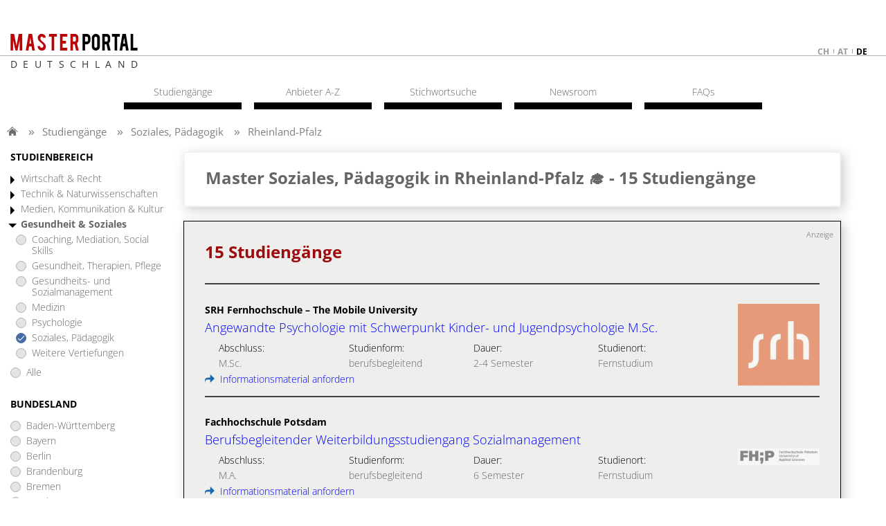

--- FILE ---
content_type: text/html;charset=UTF-8
request_url: https://www.postgraduate-master.de/soziales_paedagogik-rheinland-pfalz.htm
body_size: 9351
content:
<!DOCTYPE html>
<html lang="de">
<head>
  <meta charset="UTF-8">
  
  <meta name="viewport" content="width=device-width, initial-scale=1.0">
  <meta name="publisher" content="plus Media GmbH">
  <meta name="copyright" content="(c) plus Media GmbH">
  <meta name="author" content="plus Media GmbH">
  <meta name="audience" content="all, alle">
  <meta name="Page-type" content="Bildungsportal">
  <meta name="expires" content="NEVER">
  <meta name="description" content="Finde deinen Master in der Fachrichtung Soziales, Pädagogik in Rheinland-Pfalz ✶ Ausführliche Informationen zu allen Studiengängen ❱❱ Jetzt informieren!">
  
  <link rel="icon" type="image/png" href="/favicon.png" />
  
   
  <meta name="robots" content="INDEX,FOLLOW">  
  <title>Master Soziales, Pädagogik in Rheinland-Pfalz 🎓  - 15 Studiengänge</title>
  
  
 <!--   Cookie Script https://github.com/orestbida/cookieconsent -->
  <link rel="stylesheet" href="/css/cookieconsent.css">
  <style>
      :root  {
          --cc-overlay-bg: rgba(4,6,8,.60);
      }
      /*#cc--main #c-bns {*/
      /*    display: flex;*/
      /*    flex-direction: column-reverse;*/
      /*}*/
  </style>
  <script defer src="/js/cookieconsent.js"></script>
  
  <script>
      window.addEventListener('load', function(){
  
          // obtain plugin
          var cc = initCookieConsent();
  
          // run plugin with your configuration
          cc.run({
              current_lang: 'de',
              autoclear_cookies: true,                   // default: false
              page_scripts: true,                        // default: false
              force_consent: true,                       // default: false
              cookie_name: 'consent_managment',          // default: 'cc_cookie'
  
              // mode: 'opt-in'                          // default: 'opt-in'; value: 'opt-in' or 'opt-out'
              // delay: 0,                               // default: 0
              // auto_language: '',                      // default: null; could also be 'browser' or 'document'
              // autorun: true,                          // default: true
              // force_consent: false,                   // default: false
              // hide_from_bots: false,                  // default: false   !!!
              // remove_cookie_tables: false             // default: false
              // cookie_name: 'cc_cookie',               // default: 'cc_cookie'
              // cookie_expiration: 182,                 // default: 182 (days)
              // cookie_necessary_only_expiration: 182   // default: disabled
              // cookie_domain: location.hostname,       // default: current domain
              // cookie_path: '/',                       // default: root
              // cookie_same_site: 'Lax',                // default: 'Lax'
              // use_rfc_cookie: false,                  // default: false
              // revision: 0,                            // default: 0
  
              gui_options: {
                  consent_modal: {
                      layout: 'cloud',               // box/cloud/bar
                      position: 'middle center',     // bottom/middle/top + left/right/center
                      transition: 'slide',           // zoom/slide
                      swap_buttons: false            // enable to invert buttons
                  },
                  settings_modal: {
                      layout: 'box',                 // box/bar
                      // position: 'left',           // left/right
                      transition: 'slide'            // zoom/slide
                  }
              },
  
              onFirstAction: function(user_preferences, cookie){
                  // callback triggered only once on the first accept/reject action
                  logConsent(cc);
              },
  
              onAccept: function (cookie) {
                  // callback triggered on the first accept/reject action, and after each page load
              },
  
              onChange: function (cookie, changed_categories) {
                  // callback triggered when user changes preferences after consent has already been given
                  logConsent(cc);
              },
  
              languages: {
                  'de': {
                      consent_modal: {
                          title: 'Cookies und Dienste von Drittanbietern',
                          description: 'Wir verwenden Cookies und Dienste von Drittanbietern um Darstellung und Performance zu verbessern und um besser zu verstehen wie unsere Website verwendet wird. <button type="button" data-cc="c-settings" class="cc-link">Individuelle Einstellungen</button>',
                          primary_btn: {
                              text: 'Alle erlauben',
                              role: 'accept_all'              // 'accept_selected' or 'accept_all'
                          },
                          secondary_btn: {
                              text: 'Nur notwendige erlauben',
                              role: 'accept_necessary'        // 'settings' or 'accept_necessary'
                          }
                      },
                      settings_modal: {
                          title: 'Einstellungen zur Einwilligungsverwaltung (Consent Management)',
                          save_settings_btn: 'Einstellungen speichern',
                          accept_all_btn: 'Alle akzeptieren',
  //                             reject_all_btn: 'Technische notwendige akzeptieren',
                          close_btn_label: 'Schließen',
                          cookie_table_headers: [
                              {col1: 'Name'},
                              {col2: 'Domain'},
                              {col3: 'Expiration'},
                              {col4: 'Description'}
                          ],
                          blocks: [
                              {
                                  title: 'Einstellungen zur Zustimmung von Cookies und Diensten von Drittanbietern',
                                  description: 'Einige davon sind technisch notwendig, andere erleichtern Ihnen die Nutzung oder helfen uns unsere Website zu verbessern. Sie können für jede Kategorie eine separate Einstellung vornehmen. Für weitere Details lesen Sie bitte unsere <a href="/s/impressum.htm" class="cc-link">Datenschutzerklärung</a>.'
                              }, {
                                  title: 'Technisch notwendige',
                                  description: 'Diese Cookies und Dienste sind notwendig für den Betrieb der Seite. ',
                                  toggle: {
                                      value: 'necessary',
                                      enabled: true,
                                      readonly: true          // cookie categories with readonly=true are all treated as "necessary cookies"
                                  },
                                  cookie_table: [             // list of all expected cookies
                                      {
                                          col1: 'consent_managment',       // match all cookies starting with "_ga"
                                          col2: 'Diese Seite',
                                          col3: '6 Monate',
                                          col4: 'Cookie merkt sich Einstellungen der Cookie/Drittanbieter Zustimmung.',
                                          is_regex: true
                                      },
                                      {
                                          col1: 'FHID',
                                          col2: 'Diese Seite',
                                          col3: '5 Tage',
                                          col4: 'Unser Cookie für Anmeldung und Einstellungen.',
                                      },
                                  ]
                              },
  
  //                                 {
  //                                   title: 'Funktionelle Cookies',
  //                                   description: 'Diese Cookies dienen dazu die Funktionalität der Website für Sie zu verbessern bzw. zu erweitern. Beispiele: Schriftarten, Emojis, externe Benutzeroberflächen-Module',
  //                                   toggle: {
  //                                       value: 'functional',
  //                                       enabled: false,
  //                                       readonly: false
  //                                   }
  //                                 },
  
  
                              {
                                  title: 'Marketing Cookies',
                                  description: 'Wir setzen Marketing-Tools von Drittanbietern ein um die Nutzung unserer Website zu analysieren und die Benutzerfreundlichkeit zu verbessern.',
                                  toggle: {
                                      value: 'analytics',     // your cookie category
                                      enabled: false,
                                      readonly: false
                                  },
                                  cookie_table: [             // list of all expected cookies
                                      {
                                          col1: '^__g',       // match all cookies starting with "__utm"
                                          col2: 'Google',
                                          col3: 'Bis zu einem Jahr',
                                          col4: 'Analytics Zugriffstatistik und Tag Manager',
                                          is_regex: true
                                      },
  //                                         {
  //                                             col1: '_gid',
  //                                             col2: 'google.com',
  //                                             col3: '1 day',
  //                                             col4: 'description ...',
  //                                         }
                                  ]
                              }
  //                                 , {
  //                                     title: 'More information',
  //                                     description: 'For any queries in relation to our policy on cookies and your choices, please <a class="cc-link" href="#yourcontactpage">contact us</a>.',
  //                                 }
                          ]
                      }
                  }
              }
          });
      });

      function logConsent(cc){

          // Retrieve all the fields
          //const cookie = cc.getCookie();
          const preferences = cc.getUserPreferences();

          // add the current site. e.g. www.studieren-studium.com
          preferences.site = window.location.hostname;

          // Send the data to your backend
          // const fetchOrigin = 'http://localhost:8040';
          const fetchOrigin = 'https://www.studieren-studium.com';

          fetch(fetchOrigin + '/infrastructure/cookieScriptLog', {
              method: 'POST',
              headers: {
                  'Content-Type': 'application/json'
              },
              body: JSON.stringify(preferences)
          });

          // console.log('Logged cookie consent', preferences);
      }
  </script>    
  
  
    <!-- Google Tag Manager -->
  <script type="text/plain" data-cookiecategory="analytics">(function(w,d,s,l,i){w[l]=w[l]||[];w[l].push({'gtm.start':
  new Date().getTime(),event:'gtm.js'});var f=d.getElementsByTagName(s)[0],
  j=d.createElement(s),dl=l!='dataLayer'?'&l='+l:'';j.async=true;j.src=
  'https://www.googletagmanager.com/gtm.js?id='+i+dl;f.parentNode.insertBefore(j,f);
  })(window,document,'script','dataLayer','GTM-TPPGSC6');</script>
  <!-- End Google Tag Manager -->
  
  <!-- include the site stylesheet -->
    
    
  <link media="all" rel="stylesheet" href="/css/main.css?1713872127">
  <link media="all" rel="stylesheet" href="/css/main-custom.css?1667808944">  
    
  <!-- include jQuery library -->
    <script src="/js/jquery-1.12.4.min.js"></script>
  
  <!-- include custom JavaScript -->
    <script src="/js/jquery.main.js" defer></script>
  
    
  
  <!--   Make Google Analytics compatible with cookie script -->
  <script>
    // Manually create Google analytics ga() function independent on consent for tracking
    // This is necessary for the new cookie script, which takes around .5sec to load
    // the Google Analytics JS. If we define ga() like this beforehand, we don't break
    // page impression trackings which occur before Google Analytics is loaded.
    // Events are simply queued in the ga array, and then processed once Analyics JS is loaded
    // E.g. ga('send', 'event', 'presentation', 'impression', '123456');
    window['ga'] = window['ga'] || function() {
      (window['ga'].q = window['ga'].q || []).push(arguments)
    }
    // Configure and queue pageview tracking (Only processed once Analytics js is loaded)
    ga('create', 'UA-2034375-5', 'auto');
    ga('send', 'pageview');

    // Old custom function for email links utilityFunctions.php::makeEMailUrl()
    function correctURL(url){
      url.href = url.href.replace(/\(at\)/, "@");
    }    
  </script>
  
  <script type="text/plain" data-cookiecategory="analytics">
    // Minified google code demystified:
    // https://developers.google.com/analytics/devguides/collection/analyticsjs/tracking-snippet-reference
    // https://stackoverflow.com/a/22717237
  
    (function(i,s,o,g,r,a,m){i['GoogleAnalyticsObject']=r;i[r]=i[r]||function(){
    (i[r].q=i[r].q||[]).push(arguments)},i[r].l=1*new Date();a=s.createElement(o),
    m=s.getElementsByTagName(o)[0];a.async=1;a.src=g;m.parentNode.insertBefore(a,m)
    })(window,document,'script','//www.google-analytics.com/analytics.js','ga');
  </script>    
  
</head>



<body>
  <!-- main container of all the page elements -->
  <div id="wrapper">
  
    <!-- header of the site -->
    <div id="header">
      <div class="container">
        <strong class="logo">
          <a href="/"><img src="/images/logo.png" alt="master portal"></a>
          <span class="logo-subline"
                          style="letter-spacing: 8.4px;"
                      >
          
          Deutschland</span>
        </strong>
        
        <ul class="language-list hidden-mobile">
                      <li>
              <a href="https://www.postgraduate-master.ch">
                ch              </a>
            </li>
                      <li>
              <a href="https://www.postgraduate-master.at">
                at              </a>
            </li>
                      <li class="active">
              <a href="https://www.postgraduate-master.de">
                de              </a>
            </li>
                  </ul>
        
        <div class="burger-button hidden-desktop">
          <a href="#mobile-nav"><img src="/images/burger-button.png"></a>
        </div>
      </div>
    <!-- end of header -->
    </div>
    
    <!-- contains main informative part of the site -->
    <main id="main">
    
              <div id="breadcrumbs_container">
          <ul id='breadcrumbs'>
  <li class='first'>  </li>
<li><a href="/">Studiengänge</a>
</li>
<li><a href="/soziales_paedagogik.htm">Soziales, Pädagogik</a>
</li>
<li><a href="/alle-fachrichtungen-rheinland-pfalz.htm">Rheinland-Pfalz</a>
</li>
</ul>

        </div>
          
    
      <div class="container">
        <!-- contain sidebar of the page -->
        <aside id="sidebar" class="sidebar">
        
          <!-- Nach Bereich -->
          <div class="open-close">
            <a class="outer-opener">STUDIENBEREICH</a>
            <div class="outer-slide">
            	            
                                              <div class="inner-open-close">
                  <a href="#" class="inner-opener">
                    Wirtschaft & Recht                  </a>
                                      <div class="inner-slide">
                      <ul class="sidebar-menu">                
                        <li class=""><a href="/betriebswirtschaft_bwl-rheinland-pfalz.htm">Betriebswirtschaft</a></li>
<li class=""><a href="/consulting-rheinland-pfalz.htm">Consulting</a></li>
<li class=""><a href="/finanzwesen_steuerwesen_controlling-rheinland-pfalz.htm">Finanz- und Steuerwesen, Controlling</a></li>
<li class=""><a href="/immobilienmanagement_facilitymanagement-rheinland-pfalz.htm">Immobilien- und Facilitymanagement</a></li>
<li class=""><a href="/logistikmanagement_supply_chain_management-rheinland-pfalz.htm">Logistik, Supply Chain Management</a></li>
<li class=""><a href="/management_unternehmensfuehrung-rheinland-pfalz.htm">Management, Unternehmensführung</a></li>
<li class=""><a href="/marketing_verkauf_unternehmenskommunikation-rheinland-pfalz.htm">Marketing, Verkauf, Unternehmenskommunikation</a></li>
<li class=""><a href="/personalwesen-rheinland-pfalz.htm">Personalwesen</a></li>
<li class=""><a href="/recht-rheinland-pfalz.htm">Recht</a></li>
<li class=""><a href="/tourismusmanagement_sportmanagement_eventmanagement-rheinland-pfalz.htm">Tourismus, Sport- und Eventmanagement</a></li>
<li class=""><a href="/wirtschaft_technik-rheinland-pfalz.htm">Wirtschaft & Technik</a></li>
<li class=""><a href="/wirtschaft_international-rheinland-pfalz.htm">Wirtschaft International</a></li>
<li class=""><a href="/weitere_vertiefungen_wirtschaft_recht-rheinland-pfalz.htm">Weitere Vertiefungen</a></li>
                      </ul>
                    </div> 
                                  </div>  
                                              <div class="inner-open-close">
                  <a href="#" class="inner-opener">
                    Technik & Naturwissenschaften                  </a>
                                      <div class="inner-slide">
                      <ul class="sidebar-menu">                
                        <li class=""><a href="/architektur_bau-rheinland-pfalz.htm">Architektur & Bau</a></li>
<li class=""><a href="/elektrotechnik_energietechnik_informationstechnik-rheinland-pfalz.htm">Elektro, Energie- und Informationstechnik</a></li>
<li class=""><a href="/fahrzeugtechnik_verkehrstechnik-rheinland-pfalz.htm">Fahrzeugtechnik, Verkehrstechnik</a></li>
<li class=""><a href="/informatik_it-rheinland-pfalz.htm">Informatik, IT</a></li>
<li class=""><a href="/maschinenbau_mechatronik-rheinland-pfalz.htm">Maschinenbau, Mechatronik</a></li>
<li class=""><a href="/medizintechnik-rheinland-pfalz.htm">Medizintechnik</a></li>
<li class=""><a href="/naturwissenschaften-rheinland-pfalz.htm">Naturwissenschaften</a></li>
<li class=""><a href="/produktion_verfahrenstechnik-rheinland-pfalz.htm">Produktion, Verfahrenstechnik</a></li>
<li class=""><a href="/umwelt_umweltschutz-rheinland-pfalz.htm">Umwelt, Umweltschutz</a></li>
<li class=""><a href="/wirtschaft_technik-rheinland-pfalz.htm">Technik & Wirtschaft</a></li>
<li class=""><a href="/weitere_vertiefungen_technik_naturwissenschaften-rheinland-pfalz.htm">Weitere Vertiefungen</a></li>
                      </ul>
                    </div> 
                                  </div>  
                                              <div class="inner-open-close">
                  <a href="#" class="inner-opener">
                    Medien, Kommunikation & Kultur                  </a>
                                      <div class="inner-slide">
                      <ul class="sidebar-menu">                
                        <li class=""><a href="/medien_kommunikation-rheinland-pfalz.htm">Medien, Kommunikation</a></li>
<li class=""><a href="/sprache_kunst_kultur-rheinland-pfalz.htm">Sprache, Kunst, Kultur</a></li>
<li class="noresult"><a href="#">Weitere Vertiefungen</a></li>
                      </ul>
                    </div> 
                                  </div>  
                                              <div class="inner-open-close">
                  <a href="#" class="inner-opener">
                    Gesundheit & Soziales                  </a>
                                      <div class="inner-slide">
                      <ul class="sidebar-menu">                
                        <li class=""><a href="/coaching_mediation_social_skills-rheinland-pfalz.htm">Coaching, Mediation, Social Skills</a></li>
<li class=""><a href="/gesundheit_therapien_pflege-rheinland-pfalz.htm">Gesundheit, Therapien, Pflege</a></li>
<li class=""><a href="/gesundheitsmanagement_sozialmanagement-rheinland-pfalz.htm">Gesundheits- und Sozialmanagement</a></li>
<li class=""><a href="/medizin-rheinland-pfalz.htm">Medizin</a></li>
<li class=""><a href="/psychologie-rheinland-pfalz.htm">Psychologie</a></li>
<li class="active"><a href="/soziales_paedagogik-rheinland-pfalz.htm">Soziales, Pädagogik</a></li>
<li class=""><a href="/weitere_vertiefungen_gesundheit_soziales-rheinland-pfalz.htm">Weitere Vertiefungen</a></li>
                      </ul>
                    </div> 
                                  </div>  
                            <ul class="sidebar-menu">
                <li class=""><a href="/alle-fachrichtungen-rheinland-pfalz.htm">Alle</a></li>
              </ul>              
            </div>
          </div>
              
              
          <!-- Regions -->        
          <div class="open-close">
            <a href="#" class="outer-opener">BUNDESLAND</a>
            <div class="outer-slide">
              <ul class="sidebar-menu">
                                  <li class=""><a href="/soziales_paedagogik-baden-wuerttemberg.htm">Baden-Württemberg</a></li>
                                  <li class=""><a href="/soziales_paedagogik-bayern.htm">Bayern</a></li>
                                  <li class=""><a href="/soziales_paedagogik-berlin.htm">Berlin</a></li>
                                  <li class=""><a href="/soziales_paedagogik-brandenburg.htm">Brandenburg</a></li>
                                  <li class=""><a href="/soziales_paedagogik-bremen.htm">Bremen</a></li>
                                  <li class=""><a href="/soziales_paedagogik-hamburg.htm">Hamburg</a></li>
                                  <li class=""><a href="/soziales_paedagogik-hessen.htm">Hessen</a></li>
                                  <li class=""><a href="/soziales_paedagogik-mecklenburg-vorpommern.htm">Mecklenburg-Vorpommern</a></li>
                                  <li class=""><a href="/soziales_paedagogik-niedersachsen.htm">Niedersachsen</a></li>
                                  <li class=""><a href="/soziales_paedagogik-nordrhein-westfalen.htm">Nordrhein-Westfalen</a></li>
                                  <li class="active"><a href="/soziales_paedagogik-rheinland-pfalz.htm">Rheinland-Pfalz</a></li>
                                  <li class=""><a href="/soziales_paedagogik-saarland.htm">Saarland</a></li>
                                  <li class=""><a href="/soziales_paedagogik-sachsen.htm">Sachsen</a></li>
                                  <li class=""><a href="/soziales_paedagogik-sachsen-anhalt.htm">Sachsen-Anhalt</a></li>
                                  <li class=""><a href="/soziales_paedagogik-schleswig-holstein.htm">Schleswig-Holstein</a></li>
                                  <li class=""><a href="/soziales_paedagogik-thueringen.htm">Thüringen</a></li>
                                <li class=""><a href="/soziales_paedagogik.htm">Alle</a></li>
              </ul>
            </div>
          </div>
          
          <!-- Studienform -->
          <div class="open-close">
            <a href="#" class="outer-opener">STUDIENFORM</a>
            <div class="outer-slide">
              <ul class="sidebar-menu">
                <li class="noresult"><a href="#">Präsenzstudium Vollzeit</a></li>
                <li class="noresult"><a href="#">Präsenzstudium berufsbegl.</a></li>
                <li class=""><a href="/soziales_paedagogik-rheinland-pfalz-fernstudium.htm">Fernstudium</a></li>
                <li class="active"><a href="/soziales_paedagogik-rheinland-pfalz.htm">Alle</a></li>
              </ul>
            </div>
          </div>
          
        </aside>
        
        
        <!-- main content (content + ads) -->
        <div id="two-columns">
          
<div id="content" class="fhlist">

  
          
      
  
  <!-- Hauptüberschrift -->
      <div class="content-block shadow">
      <h1 class="block-title">
        Master Soziales, Pädagogik in Rheinland-Pfalz 🎓  - <span style="white-space: nowrap;">15 Studiengänge</span>      </h1>
    </div>          
      
  <!-- Keine Treffer -->
     
   
  <!-- Texte pro Fachrichtung und Bundesland Vollzeit  -->
     
  
  <!-- Texte pro Fachrichtung und Bundesland Berufsbegleitend -->
          
  
  <!-- Texte pro Fachrichtung Fernstudium -->
          
  
  <!-- Anbieterpräsentation -->
    
  <!-- Kurzinfo Fachrichtung -->
      <div class="blockFBKurz" style="margin-bottom: 20px;">
    	    </div>
    
  <!-- Ads -->
      <!-- promotion wrapper -->
    <div class="promotion-wrapper" style="display: none;">
      <div class="promotion-block">
        <!-- Revive Adserver Javascript Tag - Generated with Revive Adserver v4.1.4 -->
        <script type='text/javascript'><!--//<![CDATA[
           var m3_u = (location.protocol=='https:'?'https://adserver.plus.ag/revive/www/delivery/ajs.php':'http://adserver.plus.ag/revive/www/delivery/ajs.php');
           var m3_r = Math.floor(Math.random()*99999999999);
           if (!document.MAX_used) document.MAX_used = ',';
           document.write ("<scr"+"ipt type='text/javascript' src='"+m3_u);
           document.write ("?zoneid=3");
           document.write ('&amp;cb=' + m3_r);
           if (document.MAX_used != ',') document.write ("&amp;exclude=" + document.MAX_used);
           document.write (document.charset ? '&amp;charset='+document.charset : (document.characterSet ? '&amp;charset='+document.characterSet : ''));
           document.write ("&amp;loc=" + escape(window.location));
           if (document.referrer) document.write ("&amp;referer=" + escape(document.referrer));
           if (document.context) document.write ("&context=" + escape(document.context));
           if (document.mmm_fo) document.write ("&amp;mmm_fo=1");
           document.write ("'><\/scr"+"ipt>");
        //]]>--></script><noscript><a href='http://adserver.plus.ag/revive/www/delivery/ck.php?n=a4782ed5&amp;cb=1768866541' target='_blank'>
        <img src='http://adserver.plus.ag/revive/www/delivery/avw.php?zoneid=3&amp;cb=1768866541&amp;n=a4782ed5' border='0' alt='' /></a></noscript>
      </div>
      <div class="promotion-block">
      	<!-- Revive Adserver Javascript Tag - Generated with Revive Adserver v4.1.4 -->
        <script type='text/javascript'><!--//<![CDATA[
           var m3_u = (location.protocol=='https:'?'https://adserver.plus.ag/revive/www/delivery/ajs.php':'http://adserver.plus.ag/revive/www/delivery/ajs.php');
           var m3_r = Math.floor(Math.random()*99999999999);
           if (!document.MAX_used) document.MAX_used = ',';
           document.write ("<scr"+"ipt type='text/javascript' src='"+m3_u);
           document.write ("?zoneid=35");
           document.write ('&amp;cb=' + m3_r);
           if (document.MAX_used != ',') document.write ("&amp;exclude=" + document.MAX_used);
           document.write (document.charset ? '&amp;charset='+document.charset : (document.characterSet ? '&amp;charset='+document.characterSet : ''));
           document.write ("&amp;loc=" + escape(window.location));
           if (document.referrer) document.write ("&amp;referer=" + escape(document.referrer));
           if (document.context) document.write ("&context=" + escape(document.context));
           if (document.mmm_fo) document.write ("&amp;mmm_fo=1");
           document.write ("'><\/scr"+"ipt>");
        //]]>--></script><noscript><a href='http://adserver.plus.ag/revive/www/delivery/ck.php?n=a4782ed5&amp;cb=1768866541' target='_blank'>
        <img src='http://adserver.plus.ag/revive/www/delivery/avw.php?zoneid=35&amp;cb=1768866541&amp;n=a4782ed5' border='0' alt='' /></a></noscript>
      </div>
    </div>
    
  
  <!-- Search Result -->
        <div class="content-block shadow table-wrap">
    	<a name="dept_list"></a>
    	<div class="anzeige">Anzeige</div>
      <h2 class="block-title">
      	15 Studiengänge      </h2>
      
                
      	        <!-- table block -->
        <a href="/studiengang/angewandte_psychologie_mit_schwerpunkt_kinder-_und_jugendpsychologie_m.sc.-5100.htm" class="table-block">
          <div class="table-text">
            <span class="label">SRH Fernhochschule &ndash; The Mobile University</span>
            <span class="table-title">Angewandte Psychologie mit Schwerpunkt Kinder- und Jugendpsychologie M.Sc.</span>
            <ul class="table-list">
              <li>
                <span class="title">Abschluss:</span>
                <span>
                  M.Sc.                </span>
              </li>
              <li>
                <span class="title">Studienform:</span>
                <span>berufsbegleitend</span>
              </li>
              <li>
                <span class="title">Dauer:</span>
                <span>
                                     
                    2-4 Semester                                  </span>
              </li>
              <li>
                <span class="title">Studienort:</span>
                <span>Fernstudium</span>
              </li>
            </ul>
              	        	<div style="display:inline;" onClick="window.location = '/studiengang/angewandte_psychologie_mit_schwerpunkt_kinder-_und_jugendpsychologie_m.sc.-5100.htm#mailformanchor'; return false;">
	        			<img src="/images/pfeil.png" style="margin-top: 1px; margin-right: 4px;" /> Informationsmaterial anfordern
	        		</div>
        		    	
          </div>
          <div class="table-img">
            <img src="/Pic/FH/5100/logo.jpg?rnd=1767868975" alt="SRH Fernhochschule &ndash; The Mobile University">
          </div>
        </a>
        	
        
                
      	        <!-- table block -->
        <a href="/studiengang/berufsbegleitender_weiterbildungsstudiengang_sozialmanagement-4507.htm" class="table-block">
          <div class="table-text">
            <span class="label">Fachhochschule Potsdam</span>
            <span class="table-title">Berufsbegleitender Weiterbildungsstudiengang Sozialmanagement</span>
            <ul class="table-list">
              <li>
                <span class="title">Abschluss:</span>
                <span>
                  M.A.                </span>
              </li>
              <li>
                <span class="title">Studienform:</span>
                <span>berufsbegleitend</span>
              </li>
              <li>
                <span class="title">Dauer:</span>
                <span>
                                     
                    6 Semester                                  </span>
              </li>
              <li>
                <span class="title">Studienort:</span>
                <span>Fernstudium</span>
              </li>
            </ul>
              	        	<div style="display:inline;" onClick="window.location = '/studiengang/berufsbegleitender_weiterbildungsstudiengang_sozialmanagement-4507.htm#mailformanchor'; return false;">
	        			<img src="/images/pfeil.png" style="margin-top: 1px; margin-right: 4px;" /> Informationsmaterial anfordern
	        		</div>
        		    	
          </div>
          <div class="table-img">
            <img src="/Pic/FH/4507/logo.jpg?rnd=1655724929" alt="Fachhochschule Potsdam">
          </div>
        </a>
        	
        
                
      	        <!-- table block -->
        <a href="/studiengang/erwachsenenbildung_m.a._-298.htm" class="table-block">
          <div class="table-text">
            <span class="label">Rheinland-Pf&auml;lzische Technische Universit&auml;t Kaiserslautern-Landau (RPTU)</span>
            <span class="table-title">Erwachsenenbildung (M.A.)</span>
            <ul class="table-list">
              <li>
                <span class="title">Abschluss:</span>
                <span>
                  M.A.                </span>
              </li>
              <li>
                <span class="title">Studienform:</span>
                <span>berufsbegleitend</span>
              </li>
              <li>
                <span class="title">Dauer:</span>
                <span>
                                     
                    4 Semester                                  </span>
              </li>
              <li>
                <span class="title">Studienort:</span>
                <span>Fernstudium</span>
              </li>
            </ul>
              	        	<div style="display:inline;" onClick="window.location = '/studiengang/erwachsenenbildung_m.a._-298.htm#mailformanchor'; return false;">
	        			<img src="/images/pfeil.png" style="margin-top: 1px; margin-right: 4px;" /> Informationsmaterial anfordern
	        		</div>
        		    	
          </div>
          <div class="table-img">
            <img src="/Pic/FH/298/logo.jpg?rnd=1741696641" alt="Rheinland-Pf&auml;lzische Technische Universit&auml;t Kaiserslautern-Landau (RPTU)">
          </div>
        </a>
        	
        
                
      	        <!-- table block -->
        <a href="/studiengang/fernstudium_master_of_arts_e-beratung_in_der_paedagogik-4760.htm" class="table-block">
          <div class="table-text">
            <span class="label">IU Fernstudium</span>
            <span class="table-title">Fernstudium Master of Arts E-Beratung in der P&auml;dagogik</span>
            <ul class="table-list">
              <li>
                <span class="title">Abschluss:</span>
                <span>
                  M.A.                </span>
              </li>
              <li>
                <span class="title">Studienform:</span>
                <span>Vollzeit und berufsbegleitend</span>
              </li>
              <li>
                <span class="title">Dauer:</span>
                <span>
                                     
                    12, 18 oder 24 Monat(e)                                  </span>
              </li>
              <li>
                <span class="title">Studienort:</span>
                <span>Fernstudium</span>
              </li>
            </ul>
              	        	<div style="display:inline;" onClick="window.location = '/studiengang/fernstudium_master_of_arts_e-beratung_in_der_paedagogik-4760.htm#mailformanchor'; return false;">
	        			<img src="/images/pfeil.png" style="margin-top: 1px; margin-right: 4px;" /> Informationsmaterial anfordern
	        		</div>
        		    	
          </div>
          <div class="table-img">
            <img src="/Pic/FH/4760/logo.jpg?rnd=1761727243" alt="IU Fernstudium">
          </div>
        </a>
        	
        
                
      	        <!-- table block -->
        <a href="/studiengang/fernstudium_master_of_arts_gesundheits-_und_pflegepaedagogik-4691.htm" class="table-block">
          <div class="table-text">
            <span class="label">IU Fernstudium</span>
            <span class="table-title">Fernstudium Master of Arts Gesundheits- und Pflegep&auml;dagogik</span>
            <ul class="table-list">
              <li>
                <span class="title">Abschluss:</span>
                <span>
                  M.A.                </span>
              </li>
              <li>
                <span class="title">Studienform:</span>
                <span>Vollzeit und berufsbegleitend</span>
              </li>
              <li>
                <span class="title">Dauer:</span>
                <span>
                                     
                    24, 36 oder 48 Monat(e)                                  </span>
              </li>
              <li>
                <span class="title">Studienort:</span>
                <span>Fernstudium</span>
              </li>
            </ul>
              	        	<div style="display:inline;" onClick="window.location = '/studiengang/fernstudium_master_of_arts_gesundheits-_und_pflegepaedagogik-4691.htm#mailformanchor'; return false;">
	        			<img src="/images/pfeil.png" style="margin-top: 1px; margin-right: 4px;" /> Informationsmaterial anfordern
	        		</div>
        		    	
          </div>
          <div class="table-img">
            <img src="/Pic/FH/4691/logo.jpg?rnd=1761727299" alt="IU Fernstudium">
          </div>
        </a>
        	
        
                
      	        <!-- table block -->
        <a href="/studiengang/fernstudium_master_of_arts_heilpaedagogik_inklusionspaedagogik-4750.htm" class="table-block">
          <div class="table-text">
            <span class="label">IU Fernstudium</span>
            <span class="table-title">Fernstudium Master of Arts Heilp&auml;dagogik/Inklusionsp&auml;dagogik</span>
            <ul class="table-list">
              <li>
                <span class="title">Abschluss:</span>
                <span>
                  M.A.                </span>
              </li>
              <li>
                <span class="title">Studienform:</span>
                <span>Vollzeit und berufsbegleitend</span>
              </li>
              <li>
                <span class="title">Dauer:</span>
                <span>
                                     
                    24, 36 oder 48 Monat(e)                                  </span>
              </li>
              <li>
                <span class="title">Studienort:</span>
                <span>Fernstudium</span>
              </li>
            </ul>
              	        	<div style="display:inline;" onClick="window.location = '/studiengang/fernstudium_master_of_arts_heilpaedagogik_inklusionspaedagogik-4750.htm#mailformanchor'; return false;">
	        			<img src="/images/pfeil.png" style="margin-top: 1px; margin-right: 4px;" /> Informationsmaterial anfordern
	        		</div>
        		    	
          </div>
          <div class="table-img">
            <img src="/Pic/FH/4750/logo.jpg?rnd=1761727430" alt="IU Fernstudium">
          </div>
        </a>
        	
        
                
      	        <!-- table block -->
        <a href="/studiengang/fernstudium_master_of_arts_leitungshandeln_in_der_paedagogik-4759.htm" class="table-block">
          <div class="table-text">
            <span class="label">IU Fernstudium</span>
            <span class="table-title">Fernstudium Master of Arts Leitungshandeln in der P&auml;dagogik</span>
            <ul class="table-list">
              <li>
                <span class="title">Abschluss:</span>
                <span>
                  M.A.                </span>
              </li>
              <li>
                <span class="title">Studienform:</span>
                <span>Vollzeit und berufsbegleitend</span>
              </li>
              <li>
                <span class="title">Dauer:</span>
                <span>
                                     
                    12, 18 oder 24 Monat(e)                                  </span>
              </li>
              <li>
                <span class="title">Studienort:</span>
                <span>Fernstudium</span>
              </li>
            </ul>
              	        	<div style="display:inline;" onClick="window.location = '/studiengang/fernstudium_master_of_arts_leitungshandeln_in_der_paedagogik-4759.htm#mailformanchor'; return false;">
	        			<img src="/images/pfeil.png" style="margin-top: 1px; margin-right: 4px;" /> Informationsmaterial anfordern
	        		</div>
        		    	
          </div>
          <div class="table-img">
            <img src="/Pic/FH/4759/logo.jpg?rnd=1761727581" alt="IU Fernstudium">
          </div>
        </a>
        	
        
                
      	        <!-- table block -->
        <a href="/studiengang/fernstudium_master_of_arts_paedagogik_bildungsberatung_und_leitung-4758.htm" class="table-block">
          <div class="table-text">
            <span class="label">IU Fernstudium</span>
            <span class="table-title">Fernstudium Master of Arts P&auml;dagogik, Bildungsberatung und Leitung</span>
            <ul class="table-list">
              <li>
                <span class="title">Abschluss:</span>
                <span>
                  M.A.                </span>
              </li>
              <li>
                <span class="title">Studienform:</span>
                <span>Vollzeit und berufsbegleitend</span>
              </li>
              <li>
                <span class="title">Dauer:</span>
                <span>
                                     
                    24, 36 oder 48 Monat(e)                                  </span>
              </li>
              <li>
                <span class="title">Studienort:</span>
                <span>Fernstudium</span>
              </li>
            </ul>
              	        	<div style="display:inline;" onClick="window.location = '/studiengang/fernstudium_master_of_arts_paedagogik_bildungsberatung_und_leitung-4758.htm#mailformanchor'; return false;">
	        			<img src="/images/pfeil.png" style="margin-top: 1px; margin-right: 4px;" /> Informationsmaterial anfordern
	        		</div>
        		    	
          </div>
          <div class="table-img">
            <img src="/Pic/FH/4758/logo.jpg?rnd=1761727736" alt="IU Fernstudium">
          </div>
        </a>
        	
        
                
      	        <!-- table block -->
        <a href="/studiengang/fernstudium_master_of_arts_soziale_arbeit-4494.htm" class="table-block">
          <div class="table-text">
            <span class="label">IU Fernstudium</span>
            <span class="table-title">Fernstudium Master of Arts Soziale Arbeit</span>
            <ul class="table-list">
              <li>
                <span class="title">Abschluss:</span>
                <span>
                  M.A.                </span>
              </li>
              <li>
                <span class="title">Studienform:</span>
                <span>Vollzeit und berufsbegleitend</span>
              </li>
              <li>
                <span class="title">Dauer:</span>
                <span>
                                     
                    18, 24, 36 oder 48 Monat(e)                                  </span>
              </li>
              <li>
                <span class="title">Studienort:</span>
                <span>Fernstudium</span>
              </li>
            </ul>
              	        	<div style="display:inline;" onClick="window.location = '/studiengang/fernstudium_master_of_arts_soziale_arbeit-4494.htm#mailformanchor'; return false;">
	        			<img src="/images/pfeil.png" style="margin-top: 1px; margin-right: 4px;" /> Informationsmaterial anfordern
	        		</div>
        		    	
          </div>
          <div class="table-img">
            <img src="/Pic/FH/4494/logo.jpg?rnd=1761727954" alt="IU Fernstudium">
          </div>
        </a>
        	
        
                
      	        <!-- table block -->
        <a href="/studiengang/inklusion_und_schule_m.a.-4364.htm" class="table-block">
          <div class="table-text">
            <span class="label">Universit&auml;t Koblenz - Zentrum f&uuml;r Fernstudien und Universit&auml;re Weiterbildung ZFUW</span>
            <span class="table-title">Inklusion und Schule M.A.</span>
            <ul class="table-list">
              <li>
                <span class="title">Abschluss:</span>
                <span>
                  M.A.                </span>
              </li>
              <li>
                <span class="title">Studienform:</span>
                <span>berufsbegleitend</span>
              </li>
              <li>
                <span class="title">Dauer:</span>
                <span>
                                     
                    5 Semester                                  </span>
              </li>
              <li>
                <span class="title">Studienort:</span>
                <span>Fernstudium</span>
              </li>
            </ul>
              	        	<div style="display:inline;" onClick="window.location = '/studiengang/inklusion_und_schule_m.a.-4364.htm#mailformanchor'; return false;">
	        			<img src="/images/pfeil.png" style="margin-top: 1px; margin-right: 4px;" /> Informationsmaterial anfordern
	        		</div>
        		    	
          </div>
          <div class="table-img">
            <img src="/Pic/FH/4364/logo.jpg?rnd=1698756988" alt="Universit&auml;t Koblenz - Zentrum f&uuml;r Fernstudien und Universit&auml;re Weiterbildung ZFUW">
          </div>
        </a>
        	
        
                
      	        <!-- table block -->
        <a href="/studiengang/kindheits-_und_sozialwissenschaften_m.a.-4309.htm" class="table-block">
          <div class="table-text">
            <span class="label">zfh &ndash; Zentrum f&uuml;r Fernstudien im Hochschulverbund</span>
            <span class="table-title">Kindheits- und Sozialwissenschaften M.A.</span>
            <ul class="table-list">
              <li>
                <span class="title">Abschluss:</span>
                <span>
                  M.A.                </span>
              </li>
              <li>
                <span class="title">Studienform:</span>
                <span>berufsbegleitend</span>
              </li>
              <li>
                <span class="title">Dauer:</span>
                <span>
                                     
                    4 Semester                                  </span>
              </li>
              <li>
                <span class="title">Studienort:</span>
                <span>Fernstudium</span>
              </li>
            </ul>
              	        	<div style="display:inline;" onClick="window.location = '/studiengang/kindheits-_und_sozialwissenschaften_m.a.-4309.htm#mailformanchor'; return false;">
	        			<img src="/images/pfeil.png" style="margin-top: 1px; margin-right: 4px;" /> Informationsmaterial anfordern
	        		</div>
        		    	
          </div>
          <div class="table-img">
            <img src="/Pic/FH/4309/logo.jpg?rnd=1749717877" alt="zfh &ndash; Zentrum f&uuml;r Fernstudien im Hochschulverbund">
          </div>
        </a>
        	
        
                
      	        <!-- table block -->
        <a href="/studiengang/mba_digitales_bildungsmanagement_-_kurse_finden_statt_100_online_lernen_von_zu_hause-4396.htm" class="table-block">
          <div class="table-text">
            <span class="label">WBS AKADEMIE &ndash; Eine Marke der WBS Gruppe mit Ihren Hochschulkooperationen</span>
            <span class="table-title">MBA Digitales Bildungsmanagement - Kurse finden statt // 100% online // Lernen von zu Hause</span>
            <ul class="table-list">
              <li>
                <span class="title">Abschluss:</span>
                <span>
                  MBA                </span>
              </li>
              <li>
                <span class="title">Studienform:</span>
                <span>berufsbegleitend</span>
              </li>
              <li>
                <span class="title">Dauer:</span>
                <span>
                                     
                    24 Monat(e)                                  </span>
              </li>
              <li>
                <span class="title">Studienort:</span>
                <span>Fernstudium</span>
              </li>
            </ul>
              	        	<div style="display:inline;" onClick="window.location = '/studiengang/mba_digitales_bildungsmanagement_-_kurse_finden_statt_100_online_lernen_von_zu_hause-4396.htm#mailformanchor'; return false;">
	        			<img src="/images/pfeil.png" style="margin-top: 1px; margin-right: 4px;" /> Informationsmaterial anfordern
	        		</div>
        		    	
          </div>
          <div class="table-img">
            <img src="/Pic/FH/4396/logo.jpg?rnd=1739535204" alt="WBS AKADEMIE &ndash; Eine Marke der WBS Gruppe mit Ihren Hochschulkooperationen">
          </div>
        </a>
        	
        
                
      	        <!-- table block -->
        <a href="/studiengang/nachhaltige_entwicklungszusammenarbeit_m.a._-4112.htm" class="table-block">
          <div class="table-text">
            <span class="label">Rheinland-Pf&auml;lzische Technische Universit&auml;t Kaiserslautern-Landau (RPTU)</span>
            <span class="table-title">Nachhaltige Entwicklungszusammenarbeit (M.A.)</span>
            <ul class="table-list">
              <li>
                <span class="title">Abschluss:</span>
                <span>
                  M.A.                </span>
              </li>
              <li>
                <span class="title">Studienform:</span>
                <span>berufsbegleitend</span>
              </li>
              <li>
                <span class="title">Dauer:</span>
                <span>
                                     
                    4 Semester                                  </span>
              </li>
              <li>
                <span class="title">Studienort:</span>
                <span>Fernstudium</span>
              </li>
            </ul>
              	        	<div style="display:inline;" onClick="window.location = '/studiengang/nachhaltige_entwicklungszusammenarbeit_m.a._-4112.htm#mailformanchor'; return false;">
	        			<img src="/images/pfeil.png" style="margin-top: 1px; margin-right: 4px;" /> Informationsmaterial anfordern
	        		</div>
        		    	
          </div>
          <div class="table-img">
            <img src="/Pic/FH/4112/logo.jpg?rnd=1741696718" alt="Rheinland-Pf&auml;lzische Technische Universit&auml;t Kaiserslautern-Landau (RPTU)">
          </div>
        </a>
        	
        
                
      	        <!-- table block -->
        <a href="/studiengang/psychologie_kindlicher_lern-_und_entwicklungsauffaelligkeiten_m.sc._-4111.htm" class="table-block">
          <div class="table-text">
            <span class="label">Rheinland-Pf&auml;lzische Technische Universit&auml;t Kaiserslautern-Landau (RPTU)</span>
            <span class="table-title">Psychologie kindlicher Lern- und Entwicklungsauff&auml;lligkeiten (M.Sc.)</span>
            <ul class="table-list">
              <li>
                <span class="title">Abschluss:</span>
                <span>
                  M.Sc.                </span>
              </li>
              <li>
                <span class="title">Studienform:</span>
                <span>berufsbegleitend</span>
              </li>
              <li>
                <span class="title">Dauer:</span>
                <span>
                                     
                    5 Semester                                  </span>
              </li>
              <li>
                <span class="title">Studienort:</span>
                <span>Fernstudium</span>
              </li>
            </ul>
              	        	<div style="display:inline;" onClick="window.location = '/studiengang/psychologie_kindlicher_lern-_und_entwicklungsauffaelligkeiten_m.sc._-4111.htm#mailformanchor'; return false;">
	        			<img src="/images/pfeil.png" style="margin-top: 1px; margin-right: 4px;" /> Informationsmaterial anfordern
	        		</div>
        		    	
          </div>
          <div class="table-img">
            <img src="/Pic/FH/4111/logo.jpg?rnd=1741696755" alt="Rheinland-Pf&auml;lzische Technische Universit&auml;t Kaiserslautern-Landau (RPTU)">
          </div>
        </a>
        	
        
                
      	        <!-- table block -->
        <a href="/studiengang/schulmanagement_m.a._-296.htm" class="table-block">
          <div class="table-text">
            <span class="label">Rheinland-Pf&auml;lzische Technische Universit&auml;t Kaiserslautern-Landau (RPTU)</span>
            <span class="table-title">Schulmanagement (M.A.)</span>
            <ul class="table-list">
              <li>
                <span class="title">Abschluss:</span>
                <span>
                  M.A.                </span>
              </li>
              <li>
                <span class="title">Studienform:</span>
                <span>berufsbegleitend</span>
              </li>
              <li>
                <span class="title">Dauer:</span>
                <span>
                                     
                    4 Semester                                  </span>
              </li>
              <li>
                <span class="title">Studienort:</span>
                <span>Fernstudium</span>
              </li>
            </ul>
              	        	<div style="display:inline;" onClick="window.location = '/studiengang/schulmanagement_m.a._-296.htm#mailformanchor'; return false;">
	        			<img src="/images/pfeil.png" style="margin-top: 1px; margin-right: 4px;" /> Informationsmaterial anfordern
	        		</div>
        		    	
          </div>
          <div class="table-img">
            <img src="/Pic/FH/296/logo.jpg?rnd=1741696781" alt="Rheinland-Pf&auml;lzische Technische Universit&auml;t Kaiserslautern-Landau (RPTU)">
          </div>
        </a>
        	
        
            
    </div> <!-- end of search result -->
  
  <!-- Langfakten -->
   
       
    
  <!-- Texte pro Fachrichtung -->
    
  
  
    <!-- Kurzfakten + Bigimage-->
    
   <!-- Weitere interessante Fachrichtungen -->
       <!-- content block -->
    <div class="content-block shadow further-interesting-studies">
      <h2 class="block-title">Weitere interessante Fachrichtungen</h2>
      <!-- gallery wrapper -->
      <div class="gallery-holder">
        <!-- news slider -->
        <div class="news-slider slick-slider">
                                                          <div class="slide">
              <a href="/coaching_mediation_social_skills-rheinland-pfalz.htm" class="holder">
                <span class="thumbnail-img">
                  <img src="/img/fachbereich/weitere/C1.jpg"
                    alt="Coaching, Mediation, Social Skills">
                </span>
                <strong class="slide-title">Coaching, Mediation, Social Skills</strong>
              </a>
            </div>            
                                                          <div class="slide">
              <a href="/gesundheit_therapien_pflege-rheinland-pfalz.htm" class="holder">
                <span class="thumbnail-img">
                  <img src="/img/fachbereich/weitere/C2.jpg"
                    alt="Gesundheit, Therapien, Pflege">
                </span>
                <strong class="slide-title">Gesundheit, Therapien, Pflege</strong>
              </a>
            </div>            
                                                          <div class="slide">
              <a href="/gesundheitsmanagement_sozialmanagement-rheinland-pfalz.htm" class="holder">
                <span class="thumbnail-img">
                  <img src="/img/fachbereich/weitere/C3.jpg"
                    alt="Gesundheits- und Sozialmanagement">
                </span>
                <strong class="slide-title">Gesundheits- und Sozialmanagement</strong>
              </a>
            </div>            
                                                          <div class="slide">
              <a href="/medizin-rheinland-pfalz.htm" class="holder">
                <span class="thumbnail-img">
                  <img src="/img/fachbereich/weitere/C4.jpg"
                    alt="Medizin">
                </span>
                <strong class="slide-title">Medizin</strong>
              </a>
            </div>            
                                                          <div class="slide">
              <a href="/psychologie-rheinland-pfalz.htm" class="holder">
                <span class="thumbnail-img">
                  <img src="/img/fachbereich/weitere/C5.jpg"
                    alt="Psychologie">
                </span>
                <strong class="slide-title">Psychologie</strong>
              </a>
            </div>            
                                                                                  <div class="slide">
              <a href="/weitere_vertiefungen_gesundheit_soziales-rheinland-pfalz.htm" class="holder">
                <span class="thumbnail-img">
                  <img src="/img/fachbereich/weitere/C7.jpg"
                    alt="Weitere Vertiefungen in Gesundheit & Soziales">
                </span>
                <strong class="slide-title">Weitere Vertiefungen in Gesundheit & Soziales</strong>
              </a>
            </div>            
                  </div>
      </div>
    </div>
  
  <script type="text/javascript">

    $(document).ready(function() {

      /* FURTHER INTERESTING STUDIES LAYOUT HANDLING */
      // when no results hide further interesting studies completely
      if (0 == $('.further-interesting-studies .slide').length) {
        $('.further-interesting-studies').hide();
      }
  
      if (1 == $('.further-interesting-studies .slide').length) {
        $('.further-interesting-studies h2').html('Weitere interessante Fachrichtung');
      }
  
      // align right if 1 or 2 further interesting studies
      if ($('.further-interesting-studies .slide').length <= 2) {
       $('.further-interesting-studies .news-slider').css('padding', 0);
       // This seems to confuse slick slider, therfore workaround below (KU)
       //$('.further-interesting-studies .slide:first-child').css('margin-left', '-16px');
       $('.further-interesting-studies .news-slider').css('margin-left', '-16px');
      }

    });

    $(document).ready(function(){
    	 if (0 == $('.promotion-wrapper').find('a').length) {
	        $('.promotion-wrapper').hide();
	      } else {
	    	  $('.promotion-wrapper').show();
	      }
    	});

    function trackLink(id, url) {
      if (typeof ga !== 'undefined') {
    		ga('send', 'event', 'presentation', 'link', String(id));
    		ga('send', 'event', 'trefferliste', 'link', String(id));
      }
  		window.open(url, 'studiengang');
  		return false;
  	}
  </script>
  
</div>
          
        </div>
        <!-- end of main frame (content + ads) -->
        
      </div>
    </main>
    
    
    <!-- footer of the site -->
    <div id="footer">
      <div class="container">
        <nav class="main-navigation" id="mobile-nav">
          <ul class="nav-list">
                                                                  <li >
                <a href="/">Studiengänge</a>
              </li>
                                                      <li >
                <a href="/bildungsanbieter.htm">Anbieter A-Z</a>
              </li>
                                                      <li >
                <a href="/stichwortsuche.htm?searchType=stichwort&stichwort=newsearch">Stichwortsuche</a>
              </li>
                                                      <li >
                <a href="/newsroom.htm">Newsroom</a>
              </li>
                                                      <li >
                <a href="/faq.htm">FAQs</a>
              </li>
                      </ul>
          
        <ul class="footer-language-list hidden-desktop">
                      <li>
              <a href="https://www.postgraduate-master.ch">
                ch              </a>
            </li>
                      <li>
              <a href="https://www.postgraduate-master.at">
                at              </a>
            </li>
                      <li class="active">
              <a href="https://www.postgraduate-master.de">
                de              </a>
            </li>
                  </ul>          
        
        <div class="back-to-top hidden-desktop">
          <a href="#">Zurück nach oben</a>
        </div>
          
        </nav>
        <ul class="footer-list">
                      <li><a href="/s/Login.htm">Login</a></li>
                    <li>&#169; 1999 - 2026 plus Media GmbH</li>
          <li><a href="/s/informationen-bildungsanbieter.htm">Infos für Bildungsanbieter</a></li>
          <li><a href="/s/impressum.htm">Impressum, AGB und Datenschutzerklärung</a></li>
          <li><a href="javascript:void(0);" data-cc="c-settings">Cookie-Einstellungen</a></li>
                  </ul>
      </div>
    </div>
  </div>
  
  <script type="text/javascript">
      </script>
</body>
</html>


--- FILE ---
content_type: text/css
request_url: https://www.postgraduate-master.de/css/main.css?1713872127
body_size: 9693
content:
/*! normalize.css v3.0.3 | MIT License | github.com/necolas/normalize.css */

/**
 * 1. Set default font family to sans-serif.
 * 2. Prevent iOS and IE text size adjust after device orientation change,
 *    without disabling user zoom.
 */

html {
	font-family: sans-serif; /* 1 */
	-ms-text-size-adjust: 100%; /* 2 */
	-webkit-text-size-adjust: 100%; /* 2 */
}

/**
 * Remove default margin.
 */

body {
	margin: 0;
}

/* HTML5 display definitions
   ========================================================================== */

/**
 * Correct `block` display not defined for any HTML5 element in IE 8/9.
 * Correct `block` display not defined for `details` or `summary` in IE 10/11
 * and Firefox.
 * Correct `block` display not defined for `main` in IE 11.
 */

article,
aside,
details,
figcaption,
figure,
footer,
header,
hgroup,
main,
menu,
nav,
section,
summary {
	display: block;
}

/**
 * 1. Correct `inline-block` display not defined in IE 8/9.
 * 2. Normalize vertical alignment of `progress` in Chrome, Firefox, and Opera.
 */

audio,
canvas,
progress,
video {
	display: inline-block; /* 1 */
	vertical-align: baseline; /* 2 */
}

/**
 * Prevent modern browsers from displaying `audio` without controls.
 * Remove excess height in iOS 5 devices.
 */

audio:not([controls]) {
	display: none;
	height: 0;
}

/**
 * Address `[hidden]` styling not present in IE 8/9/10.
 * Hide the `template` element in IE 8/9/10/11, Safari, and Firefox < 22.
 */

[hidden],
template {
	display: none;
}

/* Links
   ========================================================================== */

/**
 * Remove the gray background color from active links in IE 10.
 */

a {
	background-color: transparent;
}

/**
 * Improve readability of focused elements when they are also in an
 * active/hover state.
 */

a:active,
a:hover {
	outline: 0;
}

/* Text-level semantics
   ========================================================================== */

/**
 * Address styling not present in IE 8/9/10/11, Safari, and Chrome.
 */

abbr[title] {
	border-bottom: 1px dotted;
}

/**
 * Address style set to `bolder` in Firefox 4+, Safari, and Chrome.
 */

b,
strong {
	font-weight: bold;
}

/**
 * Address styling not present in Safari and Chrome.
 */

dfn {
	font-style: italic;
}

/**
 * Address variable `h1` font-size and margin within `section` and `article`
 * contexts in Firefox 4+, Safari, and Chrome.
 */

h1 {
	font-size: 2em;
	margin: .67em 0;
}

/**
 * Address styling not present in IE 8/9.
 */

mark {
	background: #ff0;
	color: #000;
}

/**
 * Address inconsistent and variable font size in all browsers.
 */

small {
	font-size: 80%;
}

/**
 * Prevent `sub` and `sup` affecting `line-height` in all browsers.
 */

sub,
sup {
	font-size: 75%;
	line-height: 0;
	position: relative;
	vertical-align: baseline;
}

sup {
	top: -.5em;
}

sub {
	bottom: -.25em;
}

/* Embedded content
   ========================================================================== */

/**
 * Remove border when inside `a` element in IE 8/9/10.
 */

img {
	border: 0;
}

/**
 * Correct overflow not hidden in IE 9/10/11.
 */

svg:not(:root) {
	overflow: hidden;
}

/* Grouping content
   ========================================================================== */

/**
 * Address margin not present in IE 8/9 and Safari.
 */

figure {
	margin: 1em 40px;
}

/**
 * Address differences between Firefox and other browsers.
 */

hr {
	box-sizing: content-box;
	height: 0;
}

/**
 * Contain overflow in all browsers.
 */

pre {
	overflow: auto;
}

/**
 * Address odd `em`-unit font size rendering in all browsers.
 */

code,
kbd,
pre,
samp {
	font-family: monospace, monospace;
	font-size: 1em;
}

/* Forms
   ========================================================================== */

/**
 * Known limitation: by default, Chrome and Safari on OS X allow very limited
 * styling of `select`, unless a `border` property is set.
 */

/**
 * 1. Correct color not being inherited.
 *    Known issue: affects color of disabled elements.
 * 2. Correct font properties not being inherited.
 * 3. Address margins set differently in Firefox 4+, Safari, and Chrome.
 */

button,
input,
optgroup,
select,
textarea {
	color: #000; /* 1 */
	font: inherit; /* 2 */
	margin: 0; /* 3 */
}

/**
 * Address `overflow` set to `hidden` in IE 8/9/10/11.
 */

button {
	overflow: visible;
}

/**
 * Address inconsistent `text-transform` inheritance for `button` and `select`.
 * All other form control elements do not inherit `text-transform` values.
 * Correct `button` style inheritance in Firefox, IE 8/9/10/11, and Opera.
 * Correct `select` style inheritance in Firefox.
 */

button,
select {
	text-transform: none;
}

/**
 * 1. Avoid the WebKit bug in Android 4.0.* where (2) destroys native `audio`
 *    and `video` controls.
 * 2. Correct inability to style clickable `input` types in iOS.
 * 3. Improve usability and consistency of cursor style between image-type
 *    `input` and others.
 */

button,
html input[type="button"],
input[type="reset"],
input[type="submit"] {
	-webkit-appearance: button; /* 2 */
	cursor: pointer; /* 3 */
}

/**
 * Re-set default cursor for disabled elements.
 */

button[disabled],
html input[disabled] {
	cursor: default;
}

/**
 * Remove inner padding and border in Firefox 4+.
 */

button::-moz-focus-inner,
input::-moz-focus-inner {
	border: 0;
	padding: 0;
}

/**
 * Address Firefox 4+ setting `line-height` on `input` using `!important` in
 * the UA stylesheet.
 */

input {
	line-height: normal;
}

/**
 * It's recommended that you don't attempt to style these elements.
 * Firefox's implementation doesn't respect box-sizing, padding, or width.
 *
 * 1. Address box sizing set to `content-box` in IE 8/9/10.
 * 2. Remove excess padding in IE 8/9/10.
 */

input[type="checkbox"],
input[type="radio"] {
	box-sizing: border-box; /* 1 */
	padding: 0; /* 2 */
}

/**
 * Fix the cursor style for Chrome's increment/decrement buttons. For certain
 * `font-size` values of the `input`, it causes the cursor style of the
 * decrement button to change from `default` to `text`.
 */

input[type="number"]::-webkit-inner-spin-button,
input[type="number"]::-webkit-outer-spin-button {
	height: auto;
}

/**
 * 1. Address `appearance` set to `searchfield` in Safari and Chrome.
 * 2. Address `box-sizing` set to `border-box` in Safari and Chrome.
 */

input[type="search"] {
	-webkit-appearance: textfield; /* 1 */
	box-sizing: content-box; /* 2 */
}

/**
 * Remove inner padding and search cancel button in Safari and Chrome on OS X.
 * Safari (but not Chrome) clips the cancel button when the search input has
 * padding (and `textfield` appearance).
 */

input[type="search"]::-webkit-search-cancel-button,
input[type="search"]::-webkit-search-decoration {
	-webkit-appearance: none;
}

/**
 * Define consistent border, margin, and padding.
 */

fieldset {
	border: 1px solid #c0c0c0;
	margin: 0 2px;
	padding: .35em .625em .75em;
}

/**
 * 1. Correct `color` not being inherited in IE 8/9/10/11.
 * 2. Remove padding so people aren't caught out if they zero out fieldsets.
 */

legend {
	border: 0; /* 1 */
	padding: 0; /* 2 */
}

/**
 * Remove default vertical scrollbar in IE 8/9/10/11.
 */

textarea {
	overflow: auto;
}

/**
 * Don't inherit the `font-weight` (applied by a rule above).
 * NOTE: the default cannot safely be changed in Chrome and Safari on OS X.
 */

optgroup {
	font-weight: bold;
}

/* Tables
   ========================================================================== */

/**
 * Remove most spacing between table cells.
 */

table {
	border-collapse: collapse;
	border-spacing: 0;
}

td,
th {
	padding: 0;
}

.sidebar-menu,
.nav-list,
.language-list,
.content-block .list,
.content-block .contact-block address + ul,
.contact-list,
.thumbnail-list,
.table-list,
.content-list,
.triangle-list,
.footer-list {
	margin: 0;
	padding: 0;
	list-style: none;
}

.clearfix:after,
.text-wrapper > .text-holder:after {
	content: "";
	display: block;
	clear: both;
}

.ellipsis {
	white-space: nowrap; /* 1 */
	text-overflow: ellipsis; /* 2 */
	overflow: hidden;
}

html {
	box-sizing: border-box;
}

*,
*:before,
*:after {
	box-sizing: inherit;
}

body {
	color: #666;
	background: #fff;
	font: 16px/1.625 "Open Sans", "Helvetica Neue", "Helvetica", sans-serif;
	min-width: 320px;
	-webkit-font-smoothing: antialiased;
	-moz-osx-font-smoothing: grayscale;
}

img {
	max-width: 100%;
	height: auto;
}

.gm-style img {
	max-width: none;
}

h1,
.h1,
h2,
.h2,
h3,
.h3,
h4,
.h4,
h5,
.h5,
h6,
.h6,
.h {
	font-family: inherit;
	font-weight: bold;
	margin: 0 0 .5em;
	color: inherit;
}

h1,
.h1 {
	font-size: 30px;
}

h2,
.h2 {
	font-size: 27px;
}

h3,
.h3 {
	font-size: 24px;
}

h4,
.h4 {
	font-size: 21px;
}

h5,
.h5 {
	font-size: 17px;
}

h6,
.h6 {
	font-size: 15px;
}

p {
	margin: 0 0 1em;
}

a {
	color: #00f;
}

a:hover,
a:focus {
	text-decoration: none;
}

form,
fieldset {
	margin: 0;
	padding: 0;
	border-style: none;
}

input[type="text"],
input[type="tel"],
input[type="email"],
input[type="search"],
input[type="password"],
textarea {
	-webkit-appearance: none;
	-webkit-border-radius: 0;
	box-sizing: border-box;
	border: 1px solid #666;
	padding: .4em .7em;
	outline: none;
	padding: 5px 10px 5px 15px;
	font-size: 14px;
	line-height: 20px;
}

input[type="text"]:focus,
input[type="tel"]:focus,
input[type="email"]:focus,
input[type="search"]:focus,
input[type="password"]:focus,
textarea:focus {
	border-color: #000;
}

input[type="text"]::-webkit-input-placeholder,
input[type="tel"]::-webkit-input-placeholder,
input[type="email"]::-webkit-input-placeholder,
input[type="search"]::-webkit-input-placeholder,
input[type="password"]::-webkit-input-placeholder,
textarea::-webkit-input-placeholder {
	color: #c0c0c0;
}

input[type="text"]::-moz-placeholder,
input[type="tel"]::-moz-placeholder,
input[type="email"]::-moz-placeholder,
input[type="search"]::-moz-placeholder,
input[type="password"]::-moz-placeholder,
textarea::-moz-placeholder {
	opacity: 1;
	color: #c0c0c0;
}

input[type="text"]:-moz-placeholder,
input[type="tel"]:-moz-placeholder,
input[type="email"]:-moz-placeholder,
input[type="search"]:-moz-placeholder,
input[type="password"]:-moz-placeholder,
textarea:-moz-placeholder {
	color: #c0c0c0;
}

input[type="text"]:-ms-input-placeholder,
input[type="tel"]:-ms-input-placeholder,
input[type="email"]:-ms-input-placeholder,
input[type="search"]:-ms-input-placeholder,
input[type="password"]:-ms-input-placeholder,
textarea:-ms-input-placeholder {
	color: #c0c0c0;
}

input[type="text"].placeholder,
input[type="tel"].placeholder,
input[type="email"].placeholder,
input[type="search"].placeholder,
input[type="password"].placeholder,
textarea.placeholder {
	color: #c0c0c0;
}

select {
	-webkit-border-radius: 0;
}

textarea {
	resize: vertical;
	vertical-align: top;
}

button,
.qq-upload-button,
input[type="button"],
input[type="reset"],
input[type="file"],
input[type="submit"] {
	-webkit-appearance: none;
	-webkit-border-radius: 0;
	cursor: pointer;
	border: 1px solid #25355b;
	color: #fff;
	background: #9d0b0e;
	outline: none;
	font-size: 14px;
	line-height: 20px;
}

@font-face {
	font-family: "icomoon";
	src: url("../fonts/icomoon.ttf?j0jezi") format("truetype"), url("../fonts/icomoon.woff?j0jezi") format("woff"), url("../fonts/icomoon.svg?j0jezi#icomoon") format("svg");
	font-weight: normal;
	font-style: normal;
}

[class^="icon-"],
[class*=" icon-"],
.sidebar-menu a:before {
	/* use !important to prevent issues with browser extensions that change fonts */
	font-family: "icomoon" !important;
	speak: none;
	font-style: normal;
	font-weight: normal;
	font-variant: normal;
	text-transform: none;
	line-height: 1; /* Better Font Rendering =========== */
	-webkit-font-smoothing: antialiased;
	-moz-osx-font-smoothing: grayscale;
}

.icon-alert:before {
	content: "";
}

.icon-search:before {
	content: "";
}

.icon-arrow-right:before {
	content: "";
}

.icon-arrow-left:before {
	content: "";
}

.icon-check:before {
	content: "";
}

.icon-up:before {
	content: "";
}

.icon-down:before {
	content: "";
}

/* additional content styles */

/* sidebar styles */

.sidebar .open-close {
	margin-bottom: 15px;
	line-height: 1.2;
}

.sidebar .inner-open-close {
	margin-bottom: 3px;
	line-height: 1.2;
}

.sidebar .inner-slide {
	padding: 3px 8px;
}

.sidebar-menu {
	color: #666;
	font-size: 14px;
	line-height: 1.2;
}

.sidebar-menu li {
	margin-bottom: 6px;
}

.sidebar-menu li.active a {
	color: inherit;
}

.sidebar-menu li.active a:before {
	border-color: #446ba6;
	background: #446ba6;
	color: #fff;
}

.sidebar-menu a {
	color: inherit;
	position: relative;
	padding-left: 23px;
	display: inline-block;
	vertical-align: top;
}

.sidebar-menu a:hover {
	color: #446ba6;
}

.sidebar-menu a:hover:before {
	border-color: #446ba6;
	background: #fff;
}

.sidebar-menu .noresult a:before {
	border: 1px solid #ffffff;
}

.sidebar-menu a:before {
	-webkit-transition: border-color .3s ease-in-out, background .3s ease-in-out, color .3s ease-in-out;
	transition: border-color .3s ease-in-out, background .3s ease-in-out, color .3s ease-in-out;
	width: 15px;
	height: 15px;
	content: "";
	font-size: 13px;
	position: absolute;
	display: -webkit-box;
	display: -ms-flexbox;
	display: flex;
	-webkit-box-align: center;
	-ms-flex-align: center;
	align-items: center;
	-webkit-box-pack: center;
	-ms-flex-pack: center;
	justify-content: center;
	color: transparent;
	left: 0;
	top: 1px;
	border: 1px solid #b1b1b1;
	background: #e4e4e4;
	border-radius: 50%;
}

.inner-opener,
.outer-opener,
.triangle-list li {
	-webkit-transition: font-weight .3s ease-in-out;
	transition: font-weight .3s ease-in-out;
	color: #666;
	font-size: 14px;
	line-height: 1.2;
	position: relative;
	padding-left: 15px;
	display: inline-block;
	vertical-align: top;
}

.inner-active .inner-opener,
.inner-active .outer-opener,
.inner-active .triangle-list li,
.triangle-list .inner-active li {
	font-weight: bold;
}

.inner-active .inner-opener:before,
.inner-active .outer-opener:before,
.inner-active .triangle-list li:before,
.triangle-list .inner-active li:before {
	-webkit-transform: rotate(90deg);
	-ms-transform: rotate(90deg);
	transform: rotate(90deg);
}

.inner-opener:hover,
.outer-opener:hover,
.triangle-list li:hover {
	color: #666;
}

.inner-opener:before,
.outer-opener:before,
.triangle-list li:before {
	height: 0;
	width: 0;
	border-bottom: 6px solid transparent;
	border-left: 6px solid #000;
	border-top: 6px solid transparent;
	content: "";
	position: absolute;
	left: 0;
	top: 4px;
}

.active .inner-opener,
.active .outer-opener,
.active .triangle-list li,
.triangle-list .active li {
	font-weight: bold;
}

.active .inner-opener:before,
.active .outer-opener:before,
.active .triangle-list li:before,
.triangle-list .active li:before {
	-webkit-transform: rotate(90deg);
	-ms-transform: rotate(90deg);
	transform: rotate(90deg);
}

.outer-opener {
	text-transform: uppercase;
	font-weight: bold;
	color: #000;
}

.outer-active .outer-opener:before {
	-webkit-transform: rotate(90deg);
	-ms-transform: rotate(90deg);
	transform: rotate(90deg);
}

/* additional content styles */

/* main navigation styles */

.main-navigation {
	margin: 0 0 30px;
	z-index: 1;
}

.nav-list {
	display: -webkit-box;
	display: -ms-flexbox;
	display: flex;
	-ms-flex-wrap: wrap;
	flex-wrap: wrap;
	-webkit-box-pack: center;
	-ms-flex-pack: center;
	justify-content: center;
	font-size: 14px;
	padding: 0 20px;
}

.nav-list li {
	position: relative;
	display: -webkit-box;
	display: -ms-flexbox;
	display: flex;
	-webkit-box-pack: center;
	-ms-flex-pack: center;
	justify-content: center;
	-webkit-box-align: end;
	-ms-flex-align: end;
	align-items: flex-end;
	text-align: center;
	margin: 0 0 25px 0;
	width: 100%;
}

.nav-list li.active a,
.nav-list li a:hover {
	color: #000;
	font-weight: 700;
}

.nav-list li.active a:before,
.nav-list li a:hover:before {
	background: #b70506;
}

.nav-list a {
	-webkit-transition: font-weight .3s ease-in-out;
	transition: font-weight .3s ease-in-out;
	width: 100%;
	position: relative;
	color: #666;
	font-weight: 300;
	padding: 0 0 3px;
	line-height: 1.3;
}

.nav-list a:before {
	-webkit-transition: background .3s ease-in-out;
	transition: background .3s ease-in-out;
	content: "";
	position: absolute;
	top: 112%;
	height: 10px;
	left: 0;
	right: 0;
	background: #000;
}

/* custom select styles */

.jcf-select {
	display: inline-block;
	vertical-align: top;
	position: relative;
	border: 1px solid #b2b2b2;
	background: #fff;
	margin: 0;
	height: 30px;
	box-shadow: 4px 4px 15px 0 rgba(50, 50, 50, .25);
	width: 26%;
}

.jcf-select-jcf-select-100 {
	width: 100%;
}

.jcf-select select {
	z-index: 1;
	left: 0;
	top: 0;
}

.jcf-select .jcf-select-text {
	text-overflow: ellipsis;
	white-space: nowrap;
	overflow: hidden;
	cursor: default;
	display: block;
	font-size: 14px;
	line-height: 26px;
	margin: 0 15px 0 8px;
}

.jcf-select .jcf-select-opener {
	position: absolute;
	text-align: center;
	width: 26px;
	bottom: 0;
	right: 0;
	top: 0;
}

.jcf-select .jcf-select-opener:before,
.jcf-select .jcf-select-opener:after {
	content: "";
	font-family: "icomoon" !important;
	position: absolute;
	top: -2px;
	right: 5px;
	font-size: 12px;
}

.jcf-select .jcf-select-opener:after {
	content: "";
	position: absolute;
	top: auto;
	bottom: -2px;
}

body > .jcf-select-drop {
	position: absolute;
	margin: -1px 0 0;
	z-index: 9999;
}

body > .jcf-select-drop.jcf-drop-flipped {
	margin: 1px 0 0;
}

.jcf-select .jcf-select-drop {
	position: absolute;
	margin-top: 0;
	z-index: 9999;
	top: 100%;
	left: -1px;
	right: -1px;
}

.jcf-select .jcf-drop-flipped {
	bottom: 100%;
	top: auto;
}

.jcf-select-drop .jcf-select-drop-content {
	border: 1px solid #00f;
}

/* multiple select styles */

.jcf-list-box {
	overflow: hidden;
	display: inline-block;
	border: 1px solid #b8c3c9;
	min-width: 200px;
	margin: 0 15px;
}

/* select options styles */

.jcf-list {
	display: inline-block;
	vertical-align: top;
	position: relative;
	background: #fff;
	line-height: 14px;
	font-size: 12px;
	width: 100%;
}

.jcf-list .jcf-list-content {
	vertical-align: top;
	display: inline-block;
	overflow: auto;
	width: 100%;
}

.jcf-list ul {
	list-style: none;
	padding: 0;
	margin: 0;
}

.jcf-list ul li {
	overflow: hidden;
	display: block;
}

.jcf-list .jcf-overflow {
	overflow: auto;
}

.jcf-list .jcf-option {
	overflow: hidden;
	cursor: default;
	display: block;
	padding: 5px 9px;
	color: #656565;
	height: 1%;
}

.jcf-list .jcf-disabled {
	background: #fff !important;
	color: #aaa !important;
}

.jcf-select-drop .jcf-hover,
.jcf-list-box .jcf-selected {
	background: #e6e6e6;
	color: #000;
}

.jcf-list .jcf-optgroup-caption {
	white-space: nowrap;
	font-weight: bold;
	display: block;
	padding: 5px 9px;
	cursor: default;
	color: #000;
}

.jcf-list .jcf-optgroup .jcf-option {
	padding-left: 30px;
}

/* common custom form elements styles */

.jcf-disabled {
	background: #ddd !important;
}

.jcf-focus,
.jcf-focus * {
	border-color: #00f !important;
}

/* Slick slider styles */

.slick-slider {
	position: relative;
	display: block;
	box-sizing: border-box;
	-webkit-touch-callout: none;
	-webkit-user-select: none;
	-khtml-user-select: none;
	-moz-user-select: none;
	-ms-user-select: none;
	user-select: none;
	-ms-touch-action: pan-y;
	touch-action: pan-y;
	-webkit-tap-highlight-color: transparent;
}

.slick-list {
	position: relative;
	overflow: hidden;
	display: block;
	margin: 0;
	padding: 0;
}

.slick-list:focus {
	outline: none;
}

.slick-list.dragging {
	cursor: pointer;
	cursor: hand;
}

.slick-slider .slick-track,
.slick-slider .slick-list {
	-webkit-transform: translate3d(0, 0, 0);
	-ms-transform: translate3d(0, 0, 0);
	transform: translate3d(0, 0, 0);
}

.slick-track {
	position: relative;
	left: 0;
	top: 0;
	display: block;
}

.slick-track:before,
.slick-track:after {
	content: "";
	display: table;
}

.slick-track:after {
	clear: both;
}

.slick-loading .slick-track {
	visibility: hidden;
}

.slick-slide {
	float: left;
	height: 100%;
	min-height: 1px;
	display: none;
}

[dir="rtl"] .slick-slide {
	float: right;
}

.slick-slide img {
	display: block;
}

.slick-slide.slick-loading img {
	display: none;
}

.slick-slide.dragging img {
	pointer-events: none;
}

.slick-initialized .slick-slide {
	display: block;
}

.slick-loading .slick-slide {
	visibility: hidden;
}

.slick-vertical .slick-slide {
	display: block;
	height: auto;
	border: 1px solid transparent;
}

.slick-arrow.slick-hidden {
	display: none;
}

.slick-arrow {
	-webkit-transition: background .3s ease-in-out;
	transition: background .3s ease-in-out;
	width: 20px;
	height: 20px;
	position: absolute;
	left: 0;
	top: 40%;
	-webkit-transform: translateY(-50%);
	-ms-transform: translateY(-50%);
	transform: translateY(-50%);
	-webkit-appearance: none;
	-moz-appearance: none;
	appearance: none;
	padding: 0;
	background: #808080;
	border-radius: 50%;
	color: #fff;
	display: -webkit-box;
	display: -ms-flexbox;
	display: flex;
	-webkit-box-align: center;
	-ms-flex-align: center;
	align-items: center;
	-webkit-box-pack: center;
	-ms-flex-pack: center;
	justify-content: center;
	font-size: 20px;
	border: none;
	z-index: 10;
}

.slick-arrow:before {
	margin-top: -2px;
}

.slick-arrow.slick-prev:before {
	margin-left: -2px;
}

.slick-arrow.slick-next {
	left: auto;
	right: 0;
}

.slick-slide.slide {
	padding: 0 16px;
}

#header {
	position: relative;
	padding: 30px 0 0;
	z-index: 2;
}

#header:before {
	content: "";
	position: absolute;
	top: 61px;
	left: 0;
	right: 0;
	height: 1px;
	background: #b2b2b2;
}

#header .container {
	position: relative;
}

.logo {
	position: relative;
	display: inline-block;
	vertical-align: top;
	width: 188px;
}

.logo a {
	display: block;
}

.logo span {
	position: absolute;
	display: block;
	top: 100%;
	font-size: 14px;
	margin-top: 7px;
	text-transform: uppercase;
	letter-spacing: 8.2px;
}

.language-list {
	position: absolute;
	top: 16px;
	right: 15px;
	letter-spacing: -.4em;
	font-size: 12px;
	font-weight: 800;
}

.language-list li {
	position: relative;
	display: inline-block;
	vertical-align: top;
	letter-spacing: normal;
	text-transform: uppercase;
	margin: 0 12px 0 0;
}

.language-list li:not(:last-child):before {
	content: "";
	position: absolute;
	top: 30%;
	left: 100%;
	bottom: 35%;
	width: 1px;
	margin: 0 0 0 6px;
	background: #9a9a9a;
}

.language-list li.active a,
.language-list li a:hover {
	color: #000;
}

.language-list a {
	color: #9a9a9a;
}

/* Сommon site styles */

body {
	font-weight: 300;
}

body p {
	margin-bottom: 15px;
}

body * {
	outline: none;
}

.shadow {
	box-shadow: 4px 4px 15px 0 rgba(50, 50, 50, .25);
}

a {
	-webkit-transition: color .3s ease-in-out;
	transition: color .3s ease-in-out;
	text-decoration: none;
}

a:hover {
	color: #b70506;
}

time {
	font-weight: bold;
	display: block;
	font-size: 14px;
	color: #000;
}

.read-more:after {
	content: "]";
}

.read-more:before {
	content: "[";
}

/* main container styles */

#wrapper {
	overflow: hidden;
	position: relative;
}

.container {
	max-width: 1345px;
	padding: 0 15px;
	margin: 0 auto;
}

#main {
	padding: 60px 0 39px;
}

#main .container {
	display: -webkit-box;
	display: -ms-flexbox;
	display: flex;
	-ms-flex-wrap: wrap;
	flex-wrap: wrap;
}

img {
	vertical-align: top;
}

address {
	font-style: normal;
}

address span {
	display: block;
}

address span a + a:before {
	content: "|";
	color: inherit;
	display: inline-block;
	vertical-align: top;
	margin: 0 3px 0 0;
	color: #446ba6;
	pointer-events: none;
}

address a {
	display: inline-block;
	vertical-align: top;
}

address a[href^="tel"] {
	color: inherit;
}

address a[href^="tel"]:hover {
	color: #9d0b0e;
}

.block-title:not(:only-child) {
	border-bottom: 2px solid #ccc;
	padding-bottom: 8px;
	margin-bottom: 15px;
}

/* content styles */

#two-columns {
	display: -webkit-box;
	display: -ms-flexbox;
	display: flex;
	-ms-flex-wrap: wrap;
	flex-wrap: wrap;
	width: 100%;
}

/*contact-block styles*/

#content {
	width: 100%;
}

#content:only-child {
	width: 100%;
	padding: 0;
}

.contact-block address {
	margin-bottom: 30px;
}

.text-wrapper .h3 {
	font-weight: 300;
	margin-bottom: 20px;
	text-align: left;
	display: block;
	line-height: normal;
}

.text-wrapper.flex .block-title {
	width: 100%;
}

.text-wrapper > .text-holder {
	text-align: justify;
	margin-bottom: 30px;
}

.text-wrapper > .text-holder:only-child {
	width: 100%;
}

.text-wrapper > .img-holder img {
	width: 100%;
	margin-bottom: 25px;
}

.text-wrapper > .img-holder img:last-child {
	margin-bottom: 0;
}

/* content block  styles  */

.content-block {
	padding: 20px;
	margin: 0 0 17px;
	border: 2px solid #f2f2f2;
	text-align: justify;
}

.content-block ul {
	padding-inline-start: 20px;
}

.content-block.with-gray-bg {
	background: #f1f3f4;
}

.content-block.with-gray-bg:first-child {
	background: transparent;
}

.content-block.with-gray-bg:first-child .block-title {
	margin: -20px -20px;
	padding: 20px 20px;
	background: #f1f3f4;
	color: #000;
	border: none;
}

.content-block.table-wrap {
	border: 1px solid #000;
	background: #f6f6f6;
	padding-bottom: 0;
}

.content-block.table-wrap:last-child {
	padding-bottom: 0;
}

.content-block.table-wrap .block-title {
	color: #9d0b0e;
	padding-bottom: 0;
	margin-bottom: 20px;
	border-bottom: none;
}

.content-block h2 {
	font-size: 16px;
	margin: 0 0 18px;
}

.content-block h3 {
	font-size: 16px;
	margin: 0;
}

.content-block dl {
	margin: 0 0 28px;
}

.content-block dt,
.content-block dd {
	display: inline-block;
	vertical-align: top;
}

.content-block dt {
	font-weight: 700;
}

.content-block dd {
	margin: 0;
}

.content-block .block-title, 
.content-block .block-title h1{
	position: relative;
	text-align: left;
	display: block;
	font-size: 18px;
	line-height: 1.3;
	margin: 0;
}

.content-block .block-title.black {
	color: #000;
}

.content-block .two-cols {
	display: -webkit-box;
	display: -ms-flexbox;
	display: flex;
	-ms-flex-wrap: wrap;
	flex-wrap: wrap;
}

.content-block .list {
	display: -webkit-box;
	display: -ms-flexbox;
	display: flex;
	-webkit-box-pack: justify;
	-ms-flex-pack: justify;
	justify-content: space-between;
	-ms-flex-wrap: wrap;
	flex-wrap: wrap;
}

.content-block .list.alt {
	position: relative;
	display: block;
	width: calc(100% - 70px);
	padding: 0 0 0 10px;
	margin: 0;
}

.content-block .list.alt li {
	width: 100%;
	padding: 0;
}

.content-block .list li {
	width: 100%;
	line-height: 1.2;
	margin: 0 0 9px;
}

.content-block .list li a {
	letter-spacing: 0;
}

.content-block .contact-block {
	-webkit-box-align: initial;
	-ms-flex-align: initial;
	align-items: initial;
}

.content-block .contact-block .col {
	width: 100%;
	margin: 0 0 15px;
}

.content-block .contact-block .col:last-child {
	width: 100%;
	margin: 0;
}

.content-block .contact-block .col address {
	width: auto;
}

.content-block .contact-block address + ul {
	display: -webkit-box;
	display: -ms-flexbox;
	display: flex;
}

.content-block .contact-block address + ul li {
	position: relative;
	margin: 0 16px 0 0;
}

.content-block .contact-block address + ul li:last-child:before {
	content: none;
}

.content-block .contact-block address + ul li:before {
	content: "";
	position: absolute;
	top: 25%;
	bottom: 16%;
	left: 100%;
	margin: 0 0 0 8px;
	width: 1px;
	background: #00f;
}

.content-block .contact-block address + ul a {
	letter-spacing: 0;
}

.content-block .contact-block dl {
	display: -webkit-box;
	display: -ms-flexbox;
	display: flex;
	-ms-flex-wrap: wrap;
	flex-wrap: wrap;
	-webkit-box-align: center;
	-ms-flex-align: center;
	align-items: center;
}

.content-block .contact-block dt {
	width: 100%;
	padding: 0 10px 0 0;
}

.content-block .contact-block dd {
	width: 100%;
}

.content-block .inner-img {
	margin-bottom: 10px;
}

/* box list styles */

.box-list {
	padding: 52px 0 0;
	display: -webkit-box;
	display: -ms-flexbox;
	display: flex;
	-webkit-box-pack: justify;
	-ms-flex-pack: justify;
	justify-content: space-between;
	-ms-flex-wrap: wrap;
	flex-wrap: wrap;
}

.box-list dl {
	display: -webkit-box;
	display: -ms-flexbox;
	display: flex;
	-ms-flex-wrap: wrap;
	flex-wrap: wrap;
	margin: 0 0 20px;
	width: 100%;
}

.box-list dt {
	width: 100%;
	font-weight: 700;
	word-wrap: break-word;
}

.box-list dd {
	width: 100%;
	margin: 0;
}

.box-list .img-wrap {
	width: 100%;
	text-align: right;
}

/* table block styles */

.table-block {
	-webkit-transition: background .3s ease-in-out;
	transition: background .3s ease-in-out;
	display: block;
	padding: 20px;
	position: relative;
	margin: 0 -20px;
	font-size: 14px;
	line-height: 1.2;
	text-align: left;
}

.table-block:hover {
	background: #fff;
}

.table-block:hover .table-img {
	opacity: 1;
}

.table-block:before {
	content: "";
	position: absolute;
	top: 0;
	left: 20px;
	right: 20px;
	height: 2px;
	background: #3f3f3f;
}

.table-block .table-img {
	-webkit-transition: opacity .3s ease-in-out;
	transition: opacity .3s ease-in-out;
	opacity: 0;
}

.table-block span {
	display: block;
}

.table-block span.label, .shortfact span.label {
	display: block;
	color: #000;
	font-weight: bold;
	margin-bottom: 7px;
}

.table-block span.table-title, .shortfact span.table-title {
	display: block;
	font-size: 18px;
	color: #00f;
	margin-bottom: 11px;
}

/* content box styles */

.content-box.alt {
	-webkit-box-pack: start;
	-ms-flex-pack: start;
	justify-content: flex-start;
}

.content-box .img-wrap {
	margin: 0 0 15px;
}

.content-box .img-wrap.right-img {
	display: block;
	text-align: right;
}

.content-box .txt-wrap {
	width: 100%;
	text-align: justify;
}

/* content-box-list styles */

.content-box-list {
	list-style: none;
	padding: 0 0 0 32px;
	letter-spacing: 0;
	margin: 0 0 28px;
}

.content-box-list.black-list li:before {
	background: #000;
}

.content-box-list li {
	position: relative;
}

.content-box-list li:before {
	content: "";
	position: absolute;
	top: 8px;
	left: -21px;
	width: 12px;
	height: 11px;
	background: #676767;
}

.content-box-list a {
	letter-spacing: 0;
}

.icon-alert {
	position: absolute;
	bottom: 0;
	right: -15px;
	color: #b70506;
	font-size: 32px;
	-webkit-transform: rotate(10deg);
	-ms-transform: rotate(10deg);
	transform: rotate(10deg);
}

.lg-img-wrap {
	padding: 25px 0 0;
	width: 100%;
}

.lg-img-wrap img {
	width: 100%;
}

/* form styles */

.form {
	max-width: 410px;
}

.content-box-form {
	margin: 0 0 30px;
}

.content-box-form .input-wrap {
	display: -webkit-box;
	display: -ms-flexbox;
	display: flex;
	-webkit-box-pack: justify;
	-ms-flex-pack: justify;
	justify-content: space-between;
	-ms-flex-wrap: nowrap;
	flex-wrap: nowrap;
	margin: 0 0 14px;
	max-width: 410px;
}

.content-box-form .input-wrap.with-select input {
	width: 70%;
}

.content-box-form .chekbox-wrap:last-of-type {
	margin: 0 0 26px;
}

.content-box-form input:not([type=checkbox]) {
	height: 30px;
	line-height: 30px;
	width: 100%;
	padding: 0 9px;
	border-color: #b2b2b2;
	box-shadow: 4px 4px 15px 0 rgba(50, 50, 50, .25);
	font-size: 14px;
}

.content-box-form input:not([type=checkbox]).md {
	width: 36%;
	margin-right: 10px;
}

.content-box-form input:not([type=checkbox]).lg {
	width: 60%;
}

.content-box-form textarea {
	width: 100%;
	resize: none;
	padding: 3px 8px;
	border-color: #b2b2b2;
	box-shadow: 4px 4px 15px 0 rgba(50, 50, 50, .25);
	font-size: 14px;
}

.contact-list {
	width: 100%;
}

.contact-list a {
	letter-spacing: 0;
}

.search-section {
	max-width: 950px;
}

.search-area {
	background-size: cover;
	background-position: 50% 50%;
	background-repeat: no-repeat;
	padding: 25px 15px;
	margin-bottom: 20px;
}

.search-form {
	display: -webkit-box;
	display: -ms-flexbox;
	display: flex;
}

.search-form input[type="search"] {
	width: 65%;
	margin: 0 10px 0 0;
	height: 35px;
	overflow: hidden;
	white-space: nowrap;
	text-overflow: ellipsis;
	width: 100%;
	overflow: hidden;
}

.search-form input[type="search"]::-webkit-input-placeholder {
	white-space: nowrap;
	text-overflow: ellipsis;
	width: 100%;
	overflow: hidden;
}

.search-form input[type="search"]::-moz-placeholder {
	opacity: 1;
	white-space: nowrap;
	text-overflow: ellipsis;
	width: 100%;
	overflow: hidden;
}

.search-form input[type="search"]:-moz-placeholder {
	white-space: nowrap;
	text-overflow: ellipsis;
	width: 100%;
	overflow: hidden;
}

.search-form input[type="search"]:-ms-input-placeholder {
	white-space: nowrap;
	text-overflow: ellipsis;
	width: 100%;
	overflow: hidden;
}

.search-form input[type="search"].placeholder {
	white-space: nowrap;
	text-overflow: ellipsis;
	width: 100%;
	overflow: hidden;
}

.search-form button[type="submit"] {
	-webkit-transition: background .3s ease-in-out;
	transition: background .3s ease-in-out;
	width: 35%;
}

.search-form button[type="submit"] i {
	font-size: 16px;
	margin: 0 10px 0 0;
}

.search-form button[type="submit"]:hover {
	background: #b70506;
}

.conditions-block dd {
	margin-bottom: 15px;
}

.promo-link {
	display: inline-block;
	vertical-align: top;
	margin-bottom: 35px;
}

.promo-link img {
	vertical-align: bottom;
	margin: 0 17px 0 0;
}

.post-info {
	margin: 0 0 25px;
}

.post-info p {
	margin: 0 0 15px;
}

.post-info img {
	border: 1px solid #000;
}

.post-info dl {
	overflow: hidden;
	font-size: 14px;
	line-height: 24px;
}

.post-info dt {
	font-weight: bold;
	width: 40%;
}

.post-info dd {
	width: 60%;
	margin: 0;
}

.post-info dt,
.post-info dd {
	float: left;
}

.post-info .info-holder {
	display: -webkit-box;
	display: -ms-flexbox;
	display: flex;
	-webkit-box-align: end;
	-ms-flex-align: end;
	align-items: flex-end;
	-webkit-box-orient: vertical;
	-webkit-box-direction: normal;
	-ms-flex-direction: column;
	flex-direction: column;
}

.post-info .info-holder .img-wrapp {
	width: 100%;
	padding: 0 0 20px;
}

.post-info .info-holder .description-block {
	width: 100%;
}

.prices-table {
	width: 100%;
	margin-bottom: 25px;
	font-size: 14px;
	line-height: 24px;
}

.prices-table caption {
	text-align: left;
	margin-bottom: 7px;
}

.prices-table .value {
	color: #000;
}

.prices-table tr {
	background: #e4e4e4;
}

.prices-table tr:nth-child(odd) {
	background: #989898;
	color: #fff;
}

.prices-table tr:nth-child(odd) .value {
	color: #000;
}

.prices-table tr td {
	width: 70%;
}

.prices-table tr td:last-child {
	text-align: right;
	padding: 10px;
	width: 30%;
}

.prices-table td {
	padding: 10px;
}

.contacts-wrapp {
	display: -webkit-box;
	display: -ms-flexbox;
	display: flex;
	-ms-flex-wrap: wrap;
	flex-wrap: wrap;
	-webkit-box-pack: justify;
	-ms-flex-pack: justify;
	justify-content: space-between;
	width: 100%;
	-webkit-box-orient: vertical;
	-webkit-box-direction: normal;
	-ms-flex-direction: column;
	flex-direction: column;
}

.contacts-wrapp address {
	width: auto;
	margin-bottom: 15px;
}

.contacts-wrapp .block {
	width: 100%;
}

.contacts-wrapp .img-holder {
	padding: 0 0 15px;
}

.contacts-wrapp .links-holder {
	display: inline-block;
}

.contacts-wrapp .links-holder a {
	display: block;
	margin: 0 0 10px;
}

.block-wrapp {
	text-align: center;
	display: inline-block;
	vertical-align: top;
}

.block-wrapp .img-holder {
	margin-bottom: 12px;
}

.letter {
	font-weight: 800;
	font-size: 60px;
	color: #cdcdcd;
	width: 70px;
	padding: 0 15px 0 0;
	margin-top: -4px;
	line-height: 1;
}

/* thumbnail-list styles */

.thumbnail-list {
	display: -webkit-box;
	display: -ms-flexbox;
	display: flex;
	-ms-flex-wrap: wrap;
	flex-wrap: wrap;
	-webkit-box-pack: justify;
	-ms-flex-pack: justify;
	justify-content: space-between;
}

.thumbnail-list li {
	width: 100%;
	margin: 0 0 19px;
	display: -webkit-box;
	display: -ms-flexbox;
	display: flex;
}

.thumbnail-list .holder {
	border: 1px solid #b2b2b2;
	display: -webkit-box;
	display: -ms-flexbox;
	display: flex;
	-ms-flex-wrap: wrap;
	flex-wrap: wrap;
	width: 100%;
}

.thumbnail-list .holder:hover .thumbnail-img:before {
	background: rgba(255, 255, 255, 0);
}

.thumbnail-list .txt {
	position: relative;
	padding: 4px 9px 35px;
	min-height: 148px;
	width: 100%;
}

.thumbnail-list .txt a {
	position: absolute;
	bottom: 7px;
	left: 9px;
	right: auto;
	margin: 0 9px 0 0;
}

.thumbnail-img {
	position: relative;
	display: block;
	width: 100%;
}

.thumbnail-img:before {
	-webkit-transition: background .3s ease-in-out;
	transition: background .3s ease-in-out;
	content: "";
	position: absolute;
	top: 0;
	bottom: 0;
	right: 0;
	left: 0;
	background: rgba(255, 255, 255, .45);
}

.thumbnail-img img {
	width: 100%;
}

.thumbnail-title {
	display: block;
	padding: 0 0 10px;
	font-size: 16px;
	width: 100%;
	line-height: 1.3;
}

/* table list style */

.table-list {
	color: #666;
	display: -webkit-box;
	display: -ms-flexbox;
	display: flex;
	-ms-flex-wrap: wrap;
	flex-wrap: wrap;
}

.table-list li {
	margin-bottom: 10px;
	width: 50%;
	padding-right: 10px;
}

.table-list li:last-child {
	margin-bottom: 0;
}

.table-list span.title {
	color: #000;
	margin-bottom: 6px;
}

.video-holder {
	position: relative;
	max-width: 560px;
}

/* promotion wrapper styles */

.promotion-wrapper .promotion-block {
	margin-bottom: 20px;
}

.promotion-wrapper .promotion-block a {
	display: block;
}

.promotion-wrapper .promotion-block img {
	width: 100%;
}

.content-list {
	margin: 0 -6px;
	overflow: hidden;
	text-align: left;
}

ul.content-list {
	padding-inline-start: 0px !important;
}

.content-list li {
	position: relative;
	display: inline-block;
	vertical-align: top;
	padding: 0 6px;
	line-height: 1;
}

.content-list li:not(:first-child):before {
	content: "";
	position: absolute;
	left: -3px;
	top: 0;
	bottom: -2px;
	width: 1px;
	background: #666;
}

/* flex-row block styles */

.flex-row {
	text-align: left;
}

.block-col {
	background: #f1f1f0;
	border: 1px solid #666;
	padding: 10px;
	margin-bottom: 30px;
}

.block-col .title {
	display: block;
	font-weight: bold;
	position: relative;
	padding: 5px 0 5px 40px;
	margin-bottom: 20px;
}

.block-col .title:before {
	content: "";
	position: absolute;
	top: 7px;
	left: 0;
	width: 31px;
	height: 23px;
	background: url(/images/book-icon.png) no-repeat center center;
	background-size: contain;
}

.triangle-list li {
	display: block;
	margin-bottom: 9px;
	font-size: 16px;
	padding-left: 15px;
}

.gallery-holder {
	padding: 10px 0;
}

/*news slider styles*/

.news-slider {
	padding: 0 20px;
	text-align: center;
}

.news-slider .holder:hover .thumbnail-img:before {
	background: rgba(255, 255, 255, 0);
}

.news-slider .thumbnail-img {
	border: 1px solid #bfbfbf;
	margin-bottom: 3px;
}

.news-slider .slide-title {
	font-size: 14px;
	line-height: 1.2;
	display: block;
	color: #333;
	padding: 0 10px;
}

/* link holder styles */

.link-holder {
	display: -webkit-box;
	display: -ms-flexbox;
	display: flex;
	-ms-flex-wrap: wrap;
	flex-wrap: wrap;
	-webkit-box-pack: justify;
	-ms-flex-pack: justify;
	justify-content: space-between;
	margin-bottom: 10px;
}

.link-holder.align-left > *:only-child {
	margin-left: 0;
}

.link-holder a {
	display: inline-block;
	vertical-align: top;
}

.link-holder > * {
	margin-bottom: 10px;
}

.link-holder > *:only-child {
	margin-left: auto;
}

.link-holder > *:not(:last-child) {
	margin-right: 30px;
}

/*news holder styles*/

.content-block .news-holder .block-title .img-holder {
	text-align: center;
}

.content-block .news-holder .block-title .img-holder:only-child {
	margin-left: auto;
}

.content-block .news-holder .block-title .head:only-child {
	width: 100%;
}

.content-block .news-holder time {
	margin-bottom: 15px;
}

.content-block .news-holder h3 {
	font-weight: 300;
	color: #000;
	font-size: 20px;
	margin-bottom: 15px;
}

.content-block .news-holder h3 a, .content-block .news-holder h1 a {
	color: inherit;
}

.content-block .news-holder h3 a:hover, .content-block .news-holder h1 a:hover {
	color: #00f;
}

.content-block .news-holder .news-content-full {
	text-align: justify;
	margin-bottom: 20px;
}

/* aside styles */

.aside {
	width: 100%;
	display: -webkit-box;
	display: -ms-flexbox;
	display: flex;
	-webkit-box-pack: center;
	-ms-flex-pack: center;
	justify-content: center;
	-ms-flex-wrap: wrap;
	flex-wrap: wrap;
	text-align: center;
}

.aside .img-wrap {
	position: relative;
	display: block;
	margin: 0 0 17px;
	width: 100%;
}

.aside .img-wrap:hover:before {
	opacity: 1;
}

.aside .img-wrap:before {
	-webkit-transition: opacity .3s ease-in-out;
	transition: opacity .3s ease-in-out;
	content: "";
	position: absolute;
	top: 0;
	bottom: 0;
	right: 0;
	left: 0;
	background: rgba(0, 0, 0, .2);
	opacity: 0;
}

.aside img {
	width: 100%;
}

#footer {
	padding: 20px 0 15px;
	box-shadow: 0 -4px 39px -10px rgba(0, 0, 0, .35);
	text-align: center;
}

.footer-list {
	letter-spacing: -.4em;
	font-size: 14px;
}

.footer-list li {
	position: relative;
	display: inline-block;
	vertical-align: top;
	letter-spacing: normal;
	margin: 0 8px 8px;
}

.footer-list li:not(:last-child):before {
	content: "";
	position: absolute;
	top: 27%;
	bottom: 17%;
	left: 100%;
	width: 1px;
	margin: 0 0 0 6px;
	background: #adadad;
}

@media (min-width: 480px) {
	.nav-list {
		padding: 0;
	}

	.nav-list li {
		width: 50%;
		padding: 0 15px;
		height: 40px;
	}

	.contact-block {
		display: -webkit-box;
		display: -ms-flexbox;
		display: flex;
		-ms-flex-wrap: wrap;
		flex-wrap: wrap;
		-webkit-box-align: center;
		-ms-flex-align: center;
		align-items: center;
	}

	.contact-block address {
		margin-bottom: 0;
		width: calc(100% - 200px);
	}

	.contact-block .img-holder {
		width: 200px;
		padding-left: 20px;
	}

	.text-wrapper > .img-holder img {
		width: auto;
		display: block;
		margin: 0 auto 25px;
	}

	.content-block .list {
		margin: 0 -10px;
	}

	.content-block .list li {
		padding: 0 10px;
		width: 50%;
	}

	.content-block .contact-block dt {
		width: 15%;
	}

	.content-block .contact-block dd {
		width: 85%;
		padding: 0 0 0 15px;
	}

	.icon-alert {
		right: -18px;
	}

	.content-box-form {
		padding: 0 0px 0 0;
	}

	.contact-list {
		padding: 0px;
		
		width: auto;
	}

	.thumbnail-list {
		margin: 0 -10px;
	}

	.thumbnail-list li {
		padding: 0 10px;
		width: 50%;
	}

	.table-list li {
		width: 25%;
	}

	.aside .img-wrap {
		width: 50%;
		padding: 0 15px;
	}
}

@media (min-width: 768px) {
	input[type="text"],
	input[type="tel"],
	input[type="email"],
	input[type="search"],
	input[type="password"],
	textarea {
		font-size: 20px;
		line-height: 24px;
		padding: 10px 15px 10px 32px;
	}

	button,
	input[type="button"],
	input[type="reset"],
	input[type="file"],
	input[type="submit"] {
		font-size: 16px;
		line-height: 26px;
	}

	.nav-list li {
		width: 25%;
		max-width: 170px;
		margin: 0 9px 20px;
		padding: 0;
	}

	#header:before {
		top: 80px;
	}

	#header {
		padding: 49px 0 0;
	}

	body p {
		margin-bottom: 28px;
	}

	.block-title:not(:only-child) {
		margin-bottom: 24px;
	}

	#content {
		width: calc(100% - 200px);
		padding: 0 23px 0 0;
	}

	.contact-block address {
		width: calc(100% - 250px);
	}

	.contact-block .img-holder {
		width: 250px;
	}

	.text-wrapper.flex {
		display: -webkit-box;
		display: -ms-flexbox;
		display: flex;
		-ms-flex-wrap: wrap;
		flex-wrap: wrap;
	}

	.text-wrapper > .text-holder {
		margin-bottom: 0;
	}

	.text-wrapper > .img-holder {
		width: 200px;
		padding-left: 30px;
	}

	.text-wrapper > .img-holder img {
		width: 100%;
	}

	.content-block {
		margin: 0 0 20px;
		padding: 20px 30px 25px;
	}

	.content-block:last-child {
		padding: 22px 30px 19px;
		margin: 0;
	}

	.content-block.with-gray-bg:first-child .block-title {
		margin: -22px -32px;
		padding: 22px 32px;
	}

	.content-block.table-wrap .block-title {
		margin-bottom: 30px;
	}

	.content-block:last-child {
		padding: 22px 30px 19px;
		margin: 0;
	}

	.content-block h2 {
		font-size: 21px;
	}

	.content-block .contact-block .col {
		width: 37%;
	}

	.content-block .contact-block .col:last-child {
		width: 63%;
	}

	.content-block .contact-block dt {
		width: 22%;
		text-align: right;
	}

	.content-block .contact-block dd {
		width: 78%;
		padding: 0;
	}

	.content-block .inner-img {
		float: left;
		margin: 0 20px 10px 0;
	}

	.content-block .inner-img.align-right {
		float: right;
		margin: 0  0 10px 20px;
	}

	.content-block .inner-img.wide {
		max-width: 403px;
	}

	.box-list dl {
		width: calc(100% - 186px);
	}

	.box-list dt {
		padding: 0 15px 0 0;
		width: 30%;
	}

	.box-list dd {
		width: 70%;
		padding: 0 15px 0 7px;
	}

	.box-list .img-wrap {
		padding: 9px 0 0 15px;
		width: 186px;
	}

	.table-block {
		margin: 0 -30px;
		padding: 30px 30px 15px;
		display: -webkit-box;
		display: -ms-flexbox;
		display: flex;
		-ms-flex-wrap: wrap;
		flex-wrap: wrap;
		-webkit-box-align: center;
		-ms-flex-align: center;
		align-items: center;
	}

	.table-block:before {
		left: 30px;
		right: 30px;
	}

	.table-block .table-text {
		width: calc(100% - 118px);
	}

	.content-box {
		display: -webkit-box;
		display: -ms-flexbox;
		display: flex;
		-webkit-box-pack: justify;
		-ms-flex-pack: justify;
		justify-content: space-between;
		-ms-flex-wrap: nowrap;
		flex-wrap: nowrap;
	}

	.content-box.reverse {
		-webkit-box-orient: horizontal;
		-webkit-box-direction: reverse;
		-ms-flex-direction: row-reverse;
		flex-direction: row-reverse;
	}

	.content-box.reverse .img-wrap img {
		padding: 0 0 0 15px;
	}
	
	.content-box .img-wrap img {
		padding: 0 15px 0 0px;
	}

	.content-box .img-wrap {
		margin: 50px 0 0 0;
		padding: 7px 0 0;
	}

	.content-box .txt-wrap {
		width: calc(100% - 170px);
		text-align: justify;
		padding: 0 0 0 0px;
		flex-grow: 1;
		flex-shrink: 100;
		width: auto;
	}

	.search-area {
		padding: 44px 25px;
	}

	.search-form input[type="search"] {
		height: 60px;
		width: 80%;
		margin: 0 15px 0 0;
	}

	.search-form button[type="submit"] {
		width: 20%;
	}

	.conditions-block dd {
		margin-bottom: 30px;
	}

	.post-info dl {
		margin: 0 0 -7px;
		font-size: 16px;
		line-height: 28px;
	}

	.post-info .info-holder {
		-webkit-box-orient: horizontal;
		-webkit-box-direction: normal;
		-ms-flex-direction: row;
		flex-direction: row;
	}

	.post-info .info-holder .img-wrapp {
		width: 50%;
		padding: 0 30px 0 0;
	}

	.post-info .info-holder .description-block {
		width: 50%;
	}

	.prices-table {
		font-size: 16px;
		line-height: 28px;
		margin-bottom: 53px;
	}

	.contacts-wrapp {
		-webkit-box-orient: horizontal;
		-webkit-box-direction: normal;
		-ms-flex-direction: row;
		flex-direction: row;
	}

	.contacts-wrapp address {
		margin-bottom: 30px;
	}

	.contacts-wrapp .block {
		width: 50%;
	}

	.contacts-wrapp .block:last-child {
		text-align: right;
	}

	.contacts-wrapp .img-holder {
		padding: 0 0 34px;
	}

	.contacts-wrapp .links-holder {
		padding: 28px 0 0;
	}

	.thumbnail-list li {
		width: 33.33%;
	}

	.thumbnail-list .holder {
		box-shadow: 4px 4px 15px 0 rgba(50, 50, 50, .25);
	}

	.table-list li {
		max-width: 180px;
		padding-right: 20px;
		margin-bottom: 7px;
	}

	.table-list li:first-child {
		max-width: 200px;
	}

	.promotion-wrapper {
		display: -webkit-box;
		display: -ms-flexbox;
		display: flex;
		-ms-flex-wrap: wrap;
		flex-wrap: wrap;
		-webkit-box-pack: justify;
		-ms-flex-pack: justify;
		justify-content: space-between;
	}

	.promotion-wrapper .promotion-block {
		width: calc((100% - 14px)/2);
	}

	.flex-row {
		display: -webkit-box;
		display: -ms-flexbox;
		display: flex;
		-ms-flex-wrap: wrap;
		flex-wrap: wrap;
		-webkit-box-pack: justify;
		-ms-flex-pack: justify;
		justify-content: space-between;
	}

	.block-col {
		width: calc((100% - 30px)/2);
	}

	.block-col .title {
		margin-bottom: 30px;
	}

	.content-block .news-holder .block-title {
		display: -webkit-box;
		display: -ms-flexbox;
		display: flex;
		-ms-flex-wrap: wrap;
		flex-wrap: wrap;
		-webkit-box-align: end;
		-ms-flex-align: end;
		align-items: flex-end;
	}

	.content-block .news-holder .block-title .img-holder {
		width: 250px;
		padding-bottom: 5px;
		text-align: right;
	}

	.content-block .news-holder .block-title .head {
		width: calc(100% - 250px);
		padding-right: 20px;
	}

	.content-block .news-holder time {
		margin-bottom: 20px;
	}

	.content-block .news-holder h3 {
		margin-bottom: 0;
	}

	.aside {
		display: block;
		width: 200px;
	}

	.aside .img-wrap {
		padding: 0;
		width: auto;
	}
}

@media (min-width: 1024px) {
	#sidebar {
		width: 235px;
	}

	.sidebar .open-close {
		margin-bottom: 30px;
	}

	.outer-opener {
		padding-left: 0;
		margin-bottom: 15px;
		pointer-events: none;
	}

	.outer-opener:before {
		content: none;
	}

	.main-navigation {
		position: absolute;
		top: 105px;
		left: 50%;
		-webkit-transform: translateX(-50%);
		-ms-transform: translateX(-50%);
		transform: translateX(-50%);
		max-width: 948px;
		width: 100%;
		margin: 0;
	}

	.nav-list {
		display: -webkit-box;
		display: -ms-flexbox;
		display: flex;
		-ms-flex-wrap: nowrap;
		flex-wrap: nowrap;
		-webkit-box-pack: center;
		-ms-flex-pack: center;
		justify-content: center;
	}

	.nav-list li {
		margin: 0 9px 0;
	}

	.slick-arrow:hover {
		background: #446ba6;
	}

	#main {
		padding-top: 100px;
	}

	#two-columns {
		width: calc(100% - 235px);
	}

	#content:only-child {
		max-width: 950px;
	}

	.content-alt {
		max-width: 780px !important;
	}

	.content-block .block-title,
	.content-block .block-title h1 {
		font-size: 24px;
	}

	.content-block .list li {
		width: 33.33%;
	}

	.box-list dt {
		width: 26%;
	}

	.box-list dd {
		width: 74%;
	}

	.content-box-form {
		width: 425px;
	}

	.search-area {
		padding: 44px 45px;
	}

	.post-info {
		margin: 0 0 42px;
	}

	.prices-table tr td {
		width: 80%;
	}

	.prices-table tr td:last-child {
		padding: 13px 15px;
		width: 20%;
	}

	.prices-table td {
		padding: 13px 20px;
	}

	.news-slider {
		padding: 0 30px;
	}

	.content-block .news-holder .block-title .img-holder {
		width: 300px;
	}

	.content-block .news-holder .block-title .head {
		width: calc(100% - 300px);
	}

	.content-block .news-holder h3, .content-block .news-holder h1 {
		font-size: 24px;
		font-weight: normal;
	}

	.footer-list li {
		margin: 0 8px;
	}
}

@media (min-width: 1200px) {
	#main .container {
		-ms-flex-wrap: no-wrap;
		flex-wrap: no-wrap;
	}

	#two-columns {
		padding: 0 0 0 15px;
	}

	#content {
		width: calc(100% - 300px);
	}

	.post-info dt {
		width: 21%;
	}

	.post-info dd {
		width: 79%;
	}

	.post-info .info-holder .img-wrapp {
		width: 40%;
	}

	.post-info .info-holder .description-block {
		width: 60%;
	}

	.news-slider {
		padding: 0 40px;
	}

	.aside {
		width: 300px;
	}
}

@media (min-width: 1300px) {
	.main-navigation {
		top: 28px;
		left: 53.6%;
	}

	#header {
		z-index: 1;
	}

	#main {
		padding-top: 72px;
	}

	.thumbnail-title {
		font-size: 22px;
	}
	
	.thumbnail-subtitle {
		font-size: 17px;
	}
}

@media (max-width: 1500px) {
	.language-list {
		right: 42px;
	}
}

@media (max-width: 1350px) {
	.language-list {
		right: 15px;
	}
}

@media (max-width: 1023px) {
	.sidebar {
		width: 100%;
	}

	.sidebar .open-close {
		padding-bottom: 15px;
		border-bottom: 1px solid #000;
	}

	.sidebar .outer-slide {
		padding: 3px 8px;
	}
}

@media (max-width: 767px) {
	body:not(.fhpresentationedit) {
		font-size: 14px;
	}

	h3,
	.h3 {
		font-size: 20px;
	}

	.content-block .block-title.with-icon {
		padding: 0 50px 0 0;
	}

	.content-block .inner-img img {
		width: 100%;
	}

	.table-block .table-img {
		display: none;
	}

	.aside .img-wrap:before {
		right: 15px;
		left: 15px;
	}
}

@media (max-width: 479px) {
	.content-block .block-title.with-icon {
		padding: 0 25px 0 0;
	}

	.content-block .list.alt {
		width: 100%;
	}

	.content-block .contact-block .col address {
		margin: 0;
	}

	.promo-link img {
		display: block;
	}

	.letter {
		margin: 0 0 10px;
	}

	.thumbnail-title br {
		display: none;
	}

	.aside .img-wrap:before {
		right: 0;
		left: 0;
	}
}

.textarea-wrap>div{
	border: 1px solid #888888;
	background-color: white;
}

.textarea-wrap{
	width: 100%;
}

--- FILE ---
content_type: text/javascript; charset=UTF-8
request_url: https://adserver.plus.ag/revive/www/delivery/ajs.php?zoneid=35&cb=80880304989&charset=UTF-8&loc=https%3A//www.postgraduate-master.de/soziales_paedagogik-rheinland-pfalz.htm
body_size: 21
content:
var OX_00f4f051 = '';
OX_00f4f051 += "<"+"div id=\'beacon_25ac028d76\' style=\'position: absolute; left: 0px; top: 0px; visibility: hidden;\'><"+"img src=\'https://adserver.plus.ag/revive/www/delivery/lg.php?bannerid=0&amp;campaignid=0&amp;zoneid=35&amp;loc=https%3A%2F%2Fwww.postgraduate-master.de%2Fsoziales_paedagogik-rheinland-pfalz.htm&amp;cb=25ac028d76\' width=\'0\' height=\'0\' alt=\'\' style=\'width: 0px; height: 0px;\' /><"+"/div>\n";
document.write(OX_00f4f051);


--- FILE ---
content_type: text/javascript; charset=UTF-8
request_url: https://adserver.plus.ag/revive/www/delivery/ajs.php?zoneid=3&cb=31132125126&charset=UTF-8&loc=https%3A//www.postgraduate-master.de/soziales_paedagogik-rheinland-pfalz.htm
body_size: 191
content:
var OX_9ff46f18 = '';
OX_9ff46f18 += "<"+"div id=\'beacon_f61d2b9194\' style=\'position: absolute; left: 0px; top: 0px; visibility: hidden;\'><"+"img src=\'https://adserver.plus.ag/revive/www/delivery/lg.php?bannerid=0&amp;campaignid=0&amp;zoneid=3&amp;loc=https%3A%2F%2Fwww.postgraduate-master.de%2Fsoziales_paedagogik-rheinland-pfalz.htm&amp;cb=f61d2b9194\' width=\'0\' height=\'0\' alt=\'\' style=\'width: 0px; height: 0px;\' /><"+"/div>\n";
document.write(OX_9ff46f18);
